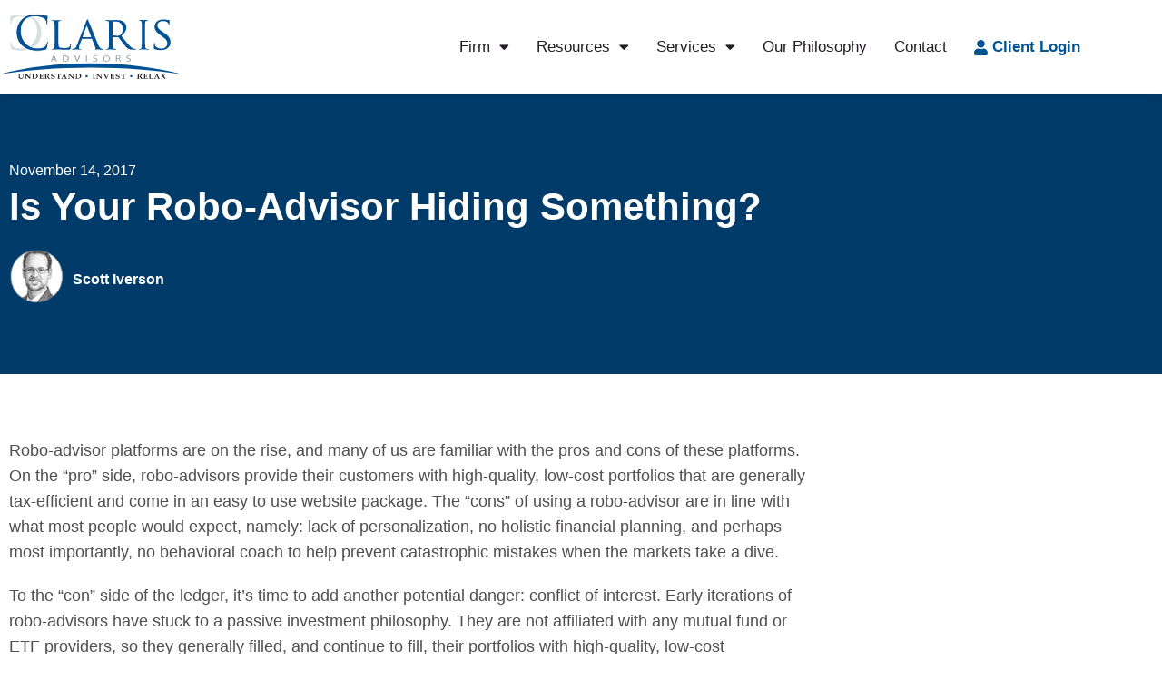

--- FILE ---
content_type: text/html; charset=UTF-8
request_url: https://claris-advisors.com/is-your-robo-advisor-hiding-something/
body_size: 20240
content:
<!doctype html>
<html lang="en-US">
<head>
	<meta charset="UTF-8">
<script type="text/javascript">
/* <![CDATA[ */
var gform;gform||(document.addEventListener("gform_main_scripts_loaded",function(){gform.scriptsLoaded=!0}),document.addEventListener("gform/theme/scripts_loaded",function(){gform.themeScriptsLoaded=!0}),window.addEventListener("DOMContentLoaded",function(){gform.domLoaded=!0}),gform={domLoaded:!1,scriptsLoaded:!1,themeScriptsLoaded:!1,isFormEditor:()=>"function"==typeof InitializeEditor,callIfLoaded:function(o){return!(!gform.domLoaded||!gform.scriptsLoaded||!gform.themeScriptsLoaded&&!gform.isFormEditor()||(gform.isFormEditor()&&console.warn("The use of gform.initializeOnLoaded() is deprecated in the form editor context and will be removed in Gravity Forms 3.1."),o(),0))},initializeOnLoaded:function(o){gform.callIfLoaded(o)||(document.addEventListener("gform_main_scripts_loaded",()=>{gform.scriptsLoaded=!0,gform.callIfLoaded(o)}),document.addEventListener("gform/theme/scripts_loaded",()=>{gform.themeScriptsLoaded=!0,gform.callIfLoaded(o)}),window.addEventListener("DOMContentLoaded",()=>{gform.domLoaded=!0,gform.callIfLoaded(o)}))},hooks:{action:{},filter:{}},addAction:function(o,r,e,t){gform.addHook("action",o,r,e,t)},addFilter:function(o,r,e,t){gform.addHook("filter",o,r,e,t)},doAction:function(o){gform.doHook("action",o,arguments)},applyFilters:function(o){return gform.doHook("filter",o,arguments)},removeAction:function(o,r){gform.removeHook("action",o,r)},removeFilter:function(o,r,e){gform.removeHook("filter",o,r,e)},addHook:function(o,r,e,t,n){null==gform.hooks[o][r]&&(gform.hooks[o][r]=[]);var d=gform.hooks[o][r];null==n&&(n=r+"_"+d.length),gform.hooks[o][r].push({tag:n,callable:e,priority:t=null==t?10:t})},doHook:function(r,o,e){var t;if(e=Array.prototype.slice.call(e,1),null!=gform.hooks[r][o]&&((o=gform.hooks[r][o]).sort(function(o,r){return o.priority-r.priority}),o.forEach(function(o){"function"!=typeof(t=o.callable)&&(t=window[t]),"action"==r?t.apply(null,e):e[0]=t.apply(null,e)})),"filter"==r)return e[0]},removeHook:function(o,r,t,n){var e;null!=gform.hooks[o][r]&&(e=(e=gform.hooks[o][r]).filter(function(o,r,e){return!!(null!=n&&n!=o.tag||null!=t&&t!=o.priority)}),gform.hooks[o][r]=e)}});
/* ]]> */
</script>

		<meta name="viewport" content="width=device-width, initial-scale=1">
	<link rel="profile" href="http://gmpg.org/xfn/11">
	<meta name='robots' content='index, follow, max-image-preview:large, max-snippet:-1, max-video-preview:-1' />
	<style>img:is([sizes="auto" i], [sizes^="auto," i]) { contain-intrinsic-size: 3000px 1500px }</style>
	
	<!-- This site is optimized with the Yoast SEO plugin v26.8 - https://yoast.com/product/yoast-seo-wordpress/ -->
	<title>Is Your Robo-Advisor Hiding Something? - Claris Advisors</title>
	<link rel="canonical" href="https://claris-advisors.com/is-your-robo-advisor-hiding-something/" />
	<meta property="og:locale" content="en_US" />
	<meta property="og:type" content="article" />
	<meta property="og:title" content="Is Your Robo-Advisor Hiding Something? - Claris Advisors" />
	<meta property="og:description" content="Robo-advisor platforms are on the rise, and many of us are familiar with the pros and cons of these platforms. On the “pro” side, robo-advisors provide their customers with high-quality, [&hellip;]" />
	<meta property="og:url" content="https://claris-advisors.com/is-your-robo-advisor-hiding-something/" />
	<meta property="og:site_name" content="Claris Advisors" />
	<meta property="article:published_time" content="2017-11-14T08:03:35+00:00" />
	<meta name="author" content="Scott Iverson" />
	<meta name="twitter:card" content="summary_large_image" />
	<meta name="twitter:label1" content="Written by" />
	<meta name="twitter:data1" content="Scott Iverson" />
	<meta name="twitter:label2" content="Est. reading time" />
	<meta name="twitter:data2" content="2 minutes" />
	<script type="application/ld+json" class="yoast-schema-graph">{"@context":"https://schema.org","@graph":[{"@type":"Article","@id":"https://claris-advisors.com/is-your-robo-advisor-hiding-something/#article","isPartOf":{"@id":"https://claris-advisors.com/is-your-robo-advisor-hiding-something/"},"author":{"name":"Scott Iverson","@id":"https://claris-advisors.com/#/schema/person/b67b2ce9989d64e32c33578b86098a6d"},"headline":"Is Your Robo-Advisor Hiding Something?","datePublished":"2017-11-14T08:03:35+00:00","mainEntityOfPage":{"@id":"https://claris-advisors.com/is-your-robo-advisor-hiding-something/"},"wordCount":395,"commentCount":0,"publisher":{"@id":"https://claris-advisors.com/#organization"},"inLanguage":"en-US","potentialAction":[{"@type":"CommentAction","name":"Comment","target":["https://claris-advisors.com/is-your-robo-advisor-hiding-something/#respond"]}]},{"@type":"WebPage","@id":"https://claris-advisors.com/is-your-robo-advisor-hiding-something/","url":"https://claris-advisors.com/is-your-robo-advisor-hiding-something/","name":"Is Your Robo-Advisor Hiding Something? - Claris Advisors","isPartOf":{"@id":"https://claris-advisors.com/#website"},"datePublished":"2017-11-14T08:03:35+00:00","breadcrumb":{"@id":"https://claris-advisors.com/is-your-robo-advisor-hiding-something/#breadcrumb"},"inLanguage":"en-US","potentialAction":[{"@type":"ReadAction","target":["https://claris-advisors.com/is-your-robo-advisor-hiding-something/"]}]},{"@type":"BreadcrumbList","@id":"https://claris-advisors.com/is-your-robo-advisor-hiding-something/#breadcrumb","itemListElement":[{"@type":"ListItem","position":1,"name":"Home","item":"https://claris-advisors.com/"},{"@type":"ListItem","position":2,"name":"Blog","item":"https://claris-advisors.com/smarter-investor-blog/"},{"@type":"ListItem","position":3,"name":"Is Your Robo-Advisor Hiding Something?"}]},{"@type":"WebSite","@id":"https://claris-advisors.com/#website","url":"https://claris-advisors.com/","name":"Claris Advisors","description":"Understand. Invest. Relax.","publisher":{"@id":"https://claris-advisors.com/#organization"},"potentialAction":[{"@type":"SearchAction","target":{"@type":"EntryPoint","urlTemplate":"https://claris-advisors.com/?s={search_term_string}"},"query-input":{"@type":"PropertyValueSpecification","valueRequired":true,"valueName":"search_term_string"}}],"inLanguage":"en-US"},{"@type":"Organization","@id":"https://claris-advisors.com/#organization","name":"Claris Advisors","url":"https://claris-advisors.com/","logo":{"@type":"ImageObject","inLanguage":"en-US","@id":"https://claris-advisors.com/#/schema/logo/image/","url":"https://claris-advisors.com/wp-content/uploads/2021/12/Claris-Logo-01.svg","contentUrl":"https://claris-advisors.com/wp-content/uploads/2021/12/Claris-Logo-01.svg","width":239,"height":87,"caption":"Claris Advisors"},"image":{"@id":"https://claris-advisors.com/#/schema/logo/image/"}},{"@type":"Person","@id":"https://claris-advisors.com/#/schema/person/b67b2ce9989d64e32c33578b86098a6d","name":"Scott Iverson","image":{"@type":"ImageObject","inLanguage":"en-US","@id":"https://claris-advisors.com/#/schema/person/image/","url":"https://claris-advisors.com/wp-content/uploads/2015/09/Iverson.large_-e1602537448206.png","contentUrl":"https://claris-advisors.com/wp-content/uploads/2015/09/Iverson.large_-e1602537448206.png","caption":"Scott Iverson"},"url":"https://claris-advisors.com/author/scott-iverson/"}]}</script>
	<!-- / Yoast SEO plugin. -->


<link rel="alternate" type="application/rss+xml" title="Claris Advisors &raquo; Feed" href="https://claris-advisors.com/feed/" />
<link rel="alternate" type="application/rss+xml" title="Claris Advisors &raquo; Comments Feed" href="https://claris-advisors.com/comments/feed/" />
<link rel="alternate" type="text/calendar" title="Claris Advisors &raquo; iCal Feed" href="https://claris-advisors.com/events/?ical=1" />
<link rel="alternate" type="application/rss+xml" title="Claris Advisors &raquo; Is Your Robo-Advisor Hiding Something? Comments Feed" href="https://claris-advisors.com/is-your-robo-advisor-hiding-something/feed/" />
<script type="text/javascript">
/* <![CDATA[ */
window._wpemojiSettings = {"baseUrl":"https:\/\/s.w.org\/images\/core\/emoji\/15.0.3\/72x72\/","ext":".png","svgUrl":"https:\/\/s.w.org\/images\/core\/emoji\/15.0.3\/svg\/","svgExt":".svg","source":{"concatemoji":"https:\/\/claris-advisors.com\/wp-includes\/js\/wp-emoji-release.min.js?ver=6.7.4"}};
/*! This file is auto-generated */
!function(i,n){var o,s,e;function c(e){try{var t={supportTests:e,timestamp:(new Date).valueOf()};sessionStorage.setItem(o,JSON.stringify(t))}catch(e){}}function p(e,t,n){e.clearRect(0,0,e.canvas.width,e.canvas.height),e.fillText(t,0,0);var t=new Uint32Array(e.getImageData(0,0,e.canvas.width,e.canvas.height).data),r=(e.clearRect(0,0,e.canvas.width,e.canvas.height),e.fillText(n,0,0),new Uint32Array(e.getImageData(0,0,e.canvas.width,e.canvas.height).data));return t.every(function(e,t){return e===r[t]})}function u(e,t,n){switch(t){case"flag":return n(e,"\ud83c\udff3\ufe0f\u200d\u26a7\ufe0f","\ud83c\udff3\ufe0f\u200b\u26a7\ufe0f")?!1:!n(e,"\ud83c\uddfa\ud83c\uddf3","\ud83c\uddfa\u200b\ud83c\uddf3")&&!n(e,"\ud83c\udff4\udb40\udc67\udb40\udc62\udb40\udc65\udb40\udc6e\udb40\udc67\udb40\udc7f","\ud83c\udff4\u200b\udb40\udc67\u200b\udb40\udc62\u200b\udb40\udc65\u200b\udb40\udc6e\u200b\udb40\udc67\u200b\udb40\udc7f");case"emoji":return!n(e,"\ud83d\udc26\u200d\u2b1b","\ud83d\udc26\u200b\u2b1b")}return!1}function f(e,t,n){var r="undefined"!=typeof WorkerGlobalScope&&self instanceof WorkerGlobalScope?new OffscreenCanvas(300,150):i.createElement("canvas"),a=r.getContext("2d",{willReadFrequently:!0}),o=(a.textBaseline="top",a.font="600 32px Arial",{});return e.forEach(function(e){o[e]=t(a,e,n)}),o}function t(e){var t=i.createElement("script");t.src=e,t.defer=!0,i.head.appendChild(t)}"undefined"!=typeof Promise&&(o="wpEmojiSettingsSupports",s=["flag","emoji"],n.supports={everything:!0,everythingExceptFlag:!0},e=new Promise(function(e){i.addEventListener("DOMContentLoaded",e,{once:!0})}),new Promise(function(t){var n=function(){try{var e=JSON.parse(sessionStorage.getItem(o));if("object"==typeof e&&"number"==typeof e.timestamp&&(new Date).valueOf()<e.timestamp+604800&&"object"==typeof e.supportTests)return e.supportTests}catch(e){}return null}();if(!n){if("undefined"!=typeof Worker&&"undefined"!=typeof OffscreenCanvas&&"undefined"!=typeof URL&&URL.createObjectURL&&"undefined"!=typeof Blob)try{var e="postMessage("+f.toString()+"("+[JSON.stringify(s),u.toString(),p.toString()].join(",")+"));",r=new Blob([e],{type:"text/javascript"}),a=new Worker(URL.createObjectURL(r),{name:"wpTestEmojiSupports"});return void(a.onmessage=function(e){c(n=e.data),a.terminate(),t(n)})}catch(e){}c(n=f(s,u,p))}t(n)}).then(function(e){for(var t in e)n.supports[t]=e[t],n.supports.everything=n.supports.everything&&n.supports[t],"flag"!==t&&(n.supports.everythingExceptFlag=n.supports.everythingExceptFlag&&n.supports[t]);n.supports.everythingExceptFlag=n.supports.everythingExceptFlag&&!n.supports.flag,n.DOMReady=!1,n.readyCallback=function(){n.DOMReady=!0}}).then(function(){return e}).then(function(){var e;n.supports.everything||(n.readyCallback(),(e=n.source||{}).concatemoji?t(e.concatemoji):e.wpemoji&&e.twemoji&&(t(e.twemoji),t(e.wpemoji)))}))}((window,document),window._wpemojiSettings);
/* ]]> */
</script>
<style id='wp-emoji-styles-inline-css' type='text/css'>

	img.wp-smiley, img.emoji {
		display: inline !important;
		border: none !important;
		box-shadow: none !important;
		height: 1em !important;
		width: 1em !important;
		margin: 0 0.07em !important;
		vertical-align: -0.1em !important;
		background: none !important;
		padding: 0 !important;
	}
</style>
<link rel='stylesheet' id='wp-block-library-css' href='https://claris-advisors.com/wp-includes/css/dist/block-library/style.min.css?ver=6.7.4' type='text/css' media='all' />
<style id='safe-svg-svg-icon-style-inline-css' type='text/css'>
.safe-svg-cover{text-align:center}.safe-svg-cover .safe-svg-inside{display:inline-block;max-width:100%}.safe-svg-cover svg{fill:currentColor;height:100%;max-height:100%;max-width:100%;width:100%}

</style>
<style id='classic-theme-styles-inline-css' type='text/css'>
/*! This file is auto-generated */
.wp-block-button__link{color:#fff;background-color:#32373c;border-radius:9999px;box-shadow:none;text-decoration:none;padding:calc(.667em + 2px) calc(1.333em + 2px);font-size:1.125em}.wp-block-file__button{background:#32373c;color:#fff;text-decoration:none}
</style>
<style id='global-styles-inline-css' type='text/css'>
:root{--wp--preset--aspect-ratio--square: 1;--wp--preset--aspect-ratio--4-3: 4/3;--wp--preset--aspect-ratio--3-4: 3/4;--wp--preset--aspect-ratio--3-2: 3/2;--wp--preset--aspect-ratio--2-3: 2/3;--wp--preset--aspect-ratio--16-9: 16/9;--wp--preset--aspect-ratio--9-16: 9/16;--wp--preset--color--black: #000000;--wp--preset--color--cyan-bluish-gray: #abb8c3;--wp--preset--color--white: #ffffff;--wp--preset--color--pale-pink: #f78da7;--wp--preset--color--vivid-red: #cf2e2e;--wp--preset--color--luminous-vivid-orange: #ff6900;--wp--preset--color--luminous-vivid-amber: #fcb900;--wp--preset--color--light-green-cyan: #7bdcb5;--wp--preset--color--vivid-green-cyan: #00d084;--wp--preset--color--pale-cyan-blue: #8ed1fc;--wp--preset--color--vivid-cyan-blue: #0693e3;--wp--preset--color--vivid-purple: #9b51e0;--wp--preset--gradient--vivid-cyan-blue-to-vivid-purple: linear-gradient(135deg,rgba(6,147,227,1) 0%,rgb(155,81,224) 100%);--wp--preset--gradient--light-green-cyan-to-vivid-green-cyan: linear-gradient(135deg,rgb(122,220,180) 0%,rgb(0,208,130) 100%);--wp--preset--gradient--luminous-vivid-amber-to-luminous-vivid-orange: linear-gradient(135deg,rgba(252,185,0,1) 0%,rgba(255,105,0,1) 100%);--wp--preset--gradient--luminous-vivid-orange-to-vivid-red: linear-gradient(135deg,rgba(255,105,0,1) 0%,rgb(207,46,46) 100%);--wp--preset--gradient--very-light-gray-to-cyan-bluish-gray: linear-gradient(135deg,rgb(238,238,238) 0%,rgb(169,184,195) 100%);--wp--preset--gradient--cool-to-warm-spectrum: linear-gradient(135deg,rgb(74,234,220) 0%,rgb(151,120,209) 20%,rgb(207,42,186) 40%,rgb(238,44,130) 60%,rgb(251,105,98) 80%,rgb(254,248,76) 100%);--wp--preset--gradient--blush-light-purple: linear-gradient(135deg,rgb(255,206,236) 0%,rgb(152,150,240) 100%);--wp--preset--gradient--blush-bordeaux: linear-gradient(135deg,rgb(254,205,165) 0%,rgb(254,45,45) 50%,rgb(107,0,62) 100%);--wp--preset--gradient--luminous-dusk: linear-gradient(135deg,rgb(255,203,112) 0%,rgb(199,81,192) 50%,rgb(65,88,208) 100%);--wp--preset--gradient--pale-ocean: linear-gradient(135deg,rgb(255,245,203) 0%,rgb(182,227,212) 50%,rgb(51,167,181) 100%);--wp--preset--gradient--electric-grass: linear-gradient(135deg,rgb(202,248,128) 0%,rgb(113,206,126) 100%);--wp--preset--gradient--midnight: linear-gradient(135deg,rgb(2,3,129) 0%,rgb(40,116,252) 100%);--wp--preset--font-size--small: 13px;--wp--preset--font-size--medium: 20px;--wp--preset--font-size--large: 36px;--wp--preset--font-size--x-large: 42px;--wp--preset--spacing--20: 0.44rem;--wp--preset--spacing--30: 0.67rem;--wp--preset--spacing--40: 1rem;--wp--preset--spacing--50: 1.5rem;--wp--preset--spacing--60: 2.25rem;--wp--preset--spacing--70: 3.38rem;--wp--preset--spacing--80: 5.06rem;--wp--preset--shadow--natural: 6px 6px 9px rgba(0, 0, 0, 0.2);--wp--preset--shadow--deep: 12px 12px 50px rgba(0, 0, 0, 0.4);--wp--preset--shadow--sharp: 6px 6px 0px rgba(0, 0, 0, 0.2);--wp--preset--shadow--outlined: 6px 6px 0px -3px rgba(255, 255, 255, 1), 6px 6px rgba(0, 0, 0, 1);--wp--preset--shadow--crisp: 6px 6px 0px rgba(0, 0, 0, 1);}:where(.is-layout-flex){gap: 0.5em;}:where(.is-layout-grid){gap: 0.5em;}body .is-layout-flex{display: flex;}.is-layout-flex{flex-wrap: wrap;align-items: center;}.is-layout-flex > :is(*, div){margin: 0;}body .is-layout-grid{display: grid;}.is-layout-grid > :is(*, div){margin: 0;}:where(.wp-block-columns.is-layout-flex){gap: 2em;}:where(.wp-block-columns.is-layout-grid){gap: 2em;}:where(.wp-block-post-template.is-layout-flex){gap: 1.25em;}:where(.wp-block-post-template.is-layout-grid){gap: 1.25em;}.has-black-color{color: var(--wp--preset--color--black) !important;}.has-cyan-bluish-gray-color{color: var(--wp--preset--color--cyan-bluish-gray) !important;}.has-white-color{color: var(--wp--preset--color--white) !important;}.has-pale-pink-color{color: var(--wp--preset--color--pale-pink) !important;}.has-vivid-red-color{color: var(--wp--preset--color--vivid-red) !important;}.has-luminous-vivid-orange-color{color: var(--wp--preset--color--luminous-vivid-orange) !important;}.has-luminous-vivid-amber-color{color: var(--wp--preset--color--luminous-vivid-amber) !important;}.has-light-green-cyan-color{color: var(--wp--preset--color--light-green-cyan) !important;}.has-vivid-green-cyan-color{color: var(--wp--preset--color--vivid-green-cyan) !important;}.has-pale-cyan-blue-color{color: var(--wp--preset--color--pale-cyan-blue) !important;}.has-vivid-cyan-blue-color{color: var(--wp--preset--color--vivid-cyan-blue) !important;}.has-vivid-purple-color{color: var(--wp--preset--color--vivid-purple) !important;}.has-black-background-color{background-color: var(--wp--preset--color--black) !important;}.has-cyan-bluish-gray-background-color{background-color: var(--wp--preset--color--cyan-bluish-gray) !important;}.has-white-background-color{background-color: var(--wp--preset--color--white) !important;}.has-pale-pink-background-color{background-color: var(--wp--preset--color--pale-pink) !important;}.has-vivid-red-background-color{background-color: var(--wp--preset--color--vivid-red) !important;}.has-luminous-vivid-orange-background-color{background-color: var(--wp--preset--color--luminous-vivid-orange) !important;}.has-luminous-vivid-amber-background-color{background-color: var(--wp--preset--color--luminous-vivid-amber) !important;}.has-light-green-cyan-background-color{background-color: var(--wp--preset--color--light-green-cyan) !important;}.has-vivid-green-cyan-background-color{background-color: var(--wp--preset--color--vivid-green-cyan) !important;}.has-pale-cyan-blue-background-color{background-color: var(--wp--preset--color--pale-cyan-blue) !important;}.has-vivid-cyan-blue-background-color{background-color: var(--wp--preset--color--vivid-cyan-blue) !important;}.has-vivid-purple-background-color{background-color: var(--wp--preset--color--vivid-purple) !important;}.has-black-border-color{border-color: var(--wp--preset--color--black) !important;}.has-cyan-bluish-gray-border-color{border-color: var(--wp--preset--color--cyan-bluish-gray) !important;}.has-white-border-color{border-color: var(--wp--preset--color--white) !important;}.has-pale-pink-border-color{border-color: var(--wp--preset--color--pale-pink) !important;}.has-vivid-red-border-color{border-color: var(--wp--preset--color--vivid-red) !important;}.has-luminous-vivid-orange-border-color{border-color: var(--wp--preset--color--luminous-vivid-orange) !important;}.has-luminous-vivid-amber-border-color{border-color: var(--wp--preset--color--luminous-vivid-amber) !important;}.has-light-green-cyan-border-color{border-color: var(--wp--preset--color--light-green-cyan) !important;}.has-vivid-green-cyan-border-color{border-color: var(--wp--preset--color--vivid-green-cyan) !important;}.has-pale-cyan-blue-border-color{border-color: var(--wp--preset--color--pale-cyan-blue) !important;}.has-vivid-cyan-blue-border-color{border-color: var(--wp--preset--color--vivid-cyan-blue) !important;}.has-vivid-purple-border-color{border-color: var(--wp--preset--color--vivid-purple) !important;}.has-vivid-cyan-blue-to-vivid-purple-gradient-background{background: var(--wp--preset--gradient--vivid-cyan-blue-to-vivid-purple) !important;}.has-light-green-cyan-to-vivid-green-cyan-gradient-background{background: var(--wp--preset--gradient--light-green-cyan-to-vivid-green-cyan) !important;}.has-luminous-vivid-amber-to-luminous-vivid-orange-gradient-background{background: var(--wp--preset--gradient--luminous-vivid-amber-to-luminous-vivid-orange) !important;}.has-luminous-vivid-orange-to-vivid-red-gradient-background{background: var(--wp--preset--gradient--luminous-vivid-orange-to-vivid-red) !important;}.has-very-light-gray-to-cyan-bluish-gray-gradient-background{background: var(--wp--preset--gradient--very-light-gray-to-cyan-bluish-gray) !important;}.has-cool-to-warm-spectrum-gradient-background{background: var(--wp--preset--gradient--cool-to-warm-spectrum) !important;}.has-blush-light-purple-gradient-background{background: var(--wp--preset--gradient--blush-light-purple) !important;}.has-blush-bordeaux-gradient-background{background: var(--wp--preset--gradient--blush-bordeaux) !important;}.has-luminous-dusk-gradient-background{background: var(--wp--preset--gradient--luminous-dusk) !important;}.has-pale-ocean-gradient-background{background: var(--wp--preset--gradient--pale-ocean) !important;}.has-electric-grass-gradient-background{background: var(--wp--preset--gradient--electric-grass) !important;}.has-midnight-gradient-background{background: var(--wp--preset--gradient--midnight) !important;}.has-small-font-size{font-size: var(--wp--preset--font-size--small) !important;}.has-medium-font-size{font-size: var(--wp--preset--font-size--medium) !important;}.has-large-font-size{font-size: var(--wp--preset--font-size--large) !important;}.has-x-large-font-size{font-size: var(--wp--preset--font-size--x-large) !important;}
:where(.wp-block-post-template.is-layout-flex){gap: 1.25em;}:where(.wp-block-post-template.is-layout-grid){gap: 1.25em;}
:where(.wp-block-columns.is-layout-flex){gap: 2em;}:where(.wp-block-columns.is-layout-grid){gap: 2em;}
:root :where(.wp-block-pullquote){font-size: 1.5em;line-height: 1.6;}
</style>
<link rel='stylesheet' id='ppress-frontend-css' href='https://claris-advisors.com/wp-content/plugins/wp-user-avatar/assets/css/frontend.min.css?ver=4.16.8' type='text/css' media='all' />
<link rel='stylesheet' id='ppress-flatpickr-css' href='https://claris-advisors.com/wp-content/plugins/wp-user-avatar/assets/flatpickr/flatpickr.min.css?ver=4.16.8' type='text/css' media='all' />
<link rel='stylesheet' id='ppress-select2-css' href='https://claris-advisors.com/wp-content/plugins/wp-user-avatar/assets/select2/select2.min.css?ver=6.7.4' type='text/css' media='all' />
<link rel='stylesheet' id='tribe-events-v2-single-skeleton-css' href='https://claris-advisors.com/wp-content/plugins/the-events-calendar/build/css/tribe-events-single-skeleton.css?ver=6.15.14' type='text/css' media='all' />
<link rel='stylesheet' id='tribe-events-v2-single-skeleton-full-css' href='https://claris-advisors.com/wp-content/plugins/the-events-calendar/build/css/tribe-events-single-full.css?ver=6.15.14' type='text/css' media='all' />
<link rel='stylesheet' id='tec-events-elementor-widgets-base-styles-css' href='https://claris-advisors.com/wp-content/plugins/the-events-calendar/build/css/integrations/plugins/elementor/widgets/widget-base.css?ver=6.15.14' type='text/css' media='all' />
<link rel='stylesheet' id='hello-elementor-css' href='https://claris-advisors.com/wp-content/themes/hello-elementor/style.min.css?ver=2.4.1' type='text/css' media='all' />
<link rel='stylesheet' id='hello-elementor-theme-style-css' href='https://claris-advisors.com/wp-content/themes/hello-elementor/theme.min.css?ver=2.4.1' type='text/css' media='all' />
<link rel='stylesheet' id='elementor-frontend-css' href='https://claris-advisors.com/wp-content/plugins/elementor/assets/css/frontend.min.css?ver=3.34.2' type='text/css' media='all' />
<link rel='stylesheet' id='elementor-post-1080-css' href='https://claris-advisors.com/wp-content/uploads/elementor/css/post-1080.css?ver=1768940419' type='text/css' media='all' />
<link rel='stylesheet' id='elementor-icons-css' href='https://claris-advisors.com/wp-content/plugins/elementor/assets/lib/eicons/css/elementor-icons.min.css?ver=5.46.0' type='text/css' media='all' />
<link rel='stylesheet' id='elementor-pro-css' href='https://claris-advisors.com/wp-content/plugins/elementor-pro/assets/css/frontend.min.css?ver=3.5.2' type='text/css' media='all' />
<link rel='stylesheet' id='elementor-post-1081-css' href='https://claris-advisors.com/wp-content/uploads/elementor/css/post-1081.css?ver=1768940419' type='text/css' media='all' />
<link rel='stylesheet' id='elementor-post-1094-css' href='https://claris-advisors.com/wp-content/uploads/elementor/css/post-1094.css?ver=1768940419' type='text/css' media='all' />
<link rel='stylesheet' id='elementor-post-1159-css' href='https://claris-advisors.com/wp-content/uploads/elementor/css/post-1159.css?ver=1768940549' type='text/css' media='all' />
<link rel='stylesheet' id='elementor-gf-local-lato-css' href='http://claris-advisors.com/wp-content/uploads/elementor/google-fonts/css/lato.css?ver=1742243169' type='text/css' media='all' />
<link rel='stylesheet' id='elementor-gf-local-robotoslab-css' href='http://claris-advisors.com/wp-content/uploads/elementor/google-fonts/css/robotoslab.css?ver=1742243174' type='text/css' media='all' />
<link rel='stylesheet' id='elementor-gf-local-rubik-css' href='http://44.230.150.28/wp-content/uploads/elementor/google-fonts/css/rubik.css?ver=1742243255' type='text/css' media='all' />
<link rel='stylesheet' id='elementor-icons-shared-0-css' href='https://claris-advisors.com/wp-content/plugins/elementor/assets/lib/font-awesome/css/fontawesome.min.css?ver=5.15.3' type='text/css' media='all' />
<link rel='stylesheet' id='elementor-icons-fa-solid-css' href='https://claris-advisors.com/wp-content/plugins/elementor/assets/lib/font-awesome/css/solid.min.css?ver=5.15.3' type='text/css' media='all' />
<link rel='stylesheet' id='elementor-icons-fa-brands-css' href='https://claris-advisors.com/wp-content/plugins/elementor/assets/lib/font-awesome/css/brands.min.css?ver=5.15.3' type='text/css' media='all' />
<script type="text/javascript" src="https://claris-advisors.com/wp-includes/js/jquery/jquery.min.js?ver=3.7.1" id="jquery-core-js"></script>
<script type="text/javascript" src="https://claris-advisors.com/wp-includes/js/jquery/jquery-migrate.min.js?ver=3.4.1" id="jquery-migrate-js"></script>
<script type="text/javascript" src="https://claris-advisors.com/wp-content/plugins/wp-user-avatar/assets/flatpickr/flatpickr.min.js?ver=4.16.8" id="ppress-flatpickr-js"></script>
<script type="text/javascript" src="https://claris-advisors.com/wp-content/plugins/wp-user-avatar/assets/select2/select2.min.js?ver=4.16.8" id="ppress-select2-js"></script>
<link rel="https://api.w.org/" href="https://claris-advisors.com/wp-json/" /><link rel="alternate" title="JSON" type="application/json" href="https://claris-advisors.com/wp-json/wp/v2/posts/806" /><link rel="EditURI" type="application/rsd+xml" title="RSD" href="https://claris-advisors.com/xmlrpc.php?rsd" />
<meta name="generator" content="WordPress 6.7.4" />
<link rel='shortlink' href='https://claris-advisors.com/?p=806' />
<link rel="alternate" title="oEmbed (JSON)" type="application/json+oembed" href="https://claris-advisors.com/wp-json/oembed/1.0/embed?url=https%3A%2F%2Fclaris-advisors.com%2Fis-your-robo-advisor-hiding-something%2F" />
<link rel="alternate" title="oEmbed (XML)" type="text/xml+oembed" href="https://claris-advisors.com/wp-json/oembed/1.0/embed?url=https%3A%2F%2Fclaris-advisors.com%2Fis-your-robo-advisor-hiding-something%2F&#038;format=xml" />
<!-- Stream WordPress user activity plugin v4.1.1 -->
<meta name="tec-api-version" content="v1"><meta name="tec-api-origin" content="https://claris-advisors.com"><link rel="alternate" href="https://claris-advisors.com/wp-json/tribe/events/v1/" /><meta name="generator" content="Elementor 3.34.2; features: additional_custom_breakpoints; settings: css_print_method-external, google_font-enabled, font_display-auto">
<!-- Google tag (gtag.js) --> <script async src="https://www.googletagmanager.com/gtag/js?id=G-14XQQ4NQVJ"></script> <script> window.dataLayer = window.dataLayer || []; function gtag(){dataLayer.push(arguments);} gtag('js', new Date()); gtag('config', 'G-14XQQ4NQVJ'); </script>
			<style>
				.e-con.e-parent:nth-of-type(n+4):not(.e-lazyloaded):not(.e-no-lazyload),
				.e-con.e-parent:nth-of-type(n+4):not(.e-lazyloaded):not(.e-no-lazyload) * {
					background-image: none !important;
				}
				@media screen and (max-height: 1024px) {
					.e-con.e-parent:nth-of-type(n+3):not(.e-lazyloaded):not(.e-no-lazyload),
					.e-con.e-parent:nth-of-type(n+3):not(.e-lazyloaded):not(.e-no-lazyload) * {
						background-image: none !important;
					}
				}
				@media screen and (max-height: 640px) {
					.e-con.e-parent:nth-of-type(n+2):not(.e-lazyloaded):not(.e-no-lazyload),
					.e-con.e-parent:nth-of-type(n+2):not(.e-lazyloaded):not(.e-no-lazyload) * {
						background-image: none !important;
					}
				}
			</style>
			</head>
<body class="post-template-default single single-post postid-806 single-format-standard wp-custom-logo tribe-no-js elementor-default elementor-kit-1080 elementor-page-1159">

		<div data-elementor-type="header" data-elementor-id="1081" class="elementor elementor-1081 elementor-location-header">
		<div class="elementor-section-wrap">
					<header class="elementor-section elementor-top-section elementor-element elementor-element-1c731691 elementor-section-content-middle elementor-section-boxed elementor-section-height-default elementor-section-height-default" data-id="1c731691" data-element_type="section" data-settings="{&quot;background_background&quot;:&quot;classic&quot;,&quot;sticky&quot;:&quot;top&quot;,&quot;sticky_on&quot;:[&quot;desktop&quot;,&quot;tablet&quot;,&quot;mobile&quot;],&quot;sticky_offset&quot;:0,&quot;sticky_effects_offset&quot;:0}">
						<div class="elementor-container elementor-column-gap-no">
					<div class="elementor-column elementor-col-50 elementor-top-column elementor-element elementor-element-14bd920f" data-id="14bd920f" data-element_type="column">
			<div class="elementor-widget-wrap elementor-element-populated">
						<div class="elementor-element elementor-element-16c97462 elementor-widget elementor-widget-theme-site-logo elementor-widget-image" data-id="16c97462" data-element_type="widget" data-widget_type="theme-site-logo.default">
				<div class="elementor-widget-container">
																<a href="https://claris-advisors.com">
							<img width="239" height="87" src="https://claris-advisors.com/wp-content/uploads/2021/12/Claris-Logo-01.svg" class="attachment-full size-full wp-image-1088" alt="" />								</a>
															</div>
				</div>
					</div>
		</div>
				<div class="elementor-column elementor-col-50 elementor-top-column elementor-element elementor-element-5b1ded30" data-id="5b1ded30" data-element_type="column">
			<div class="elementor-widget-wrap elementor-element-populated">
						<div class="elementor-element elementor-element-3acc6465 elementor-nav-menu__align-right elementor-nav-menu--stretch elementor-nav-menu--dropdown-tablet elementor-nav-menu__text-align-aside elementor-nav-menu--toggle elementor-nav-menu--burger elementor-widget elementor-widget-nav-menu" data-id="3acc6465" data-element_type="widget" data-settings="{&quot;full_width&quot;:&quot;stretch&quot;,&quot;layout&quot;:&quot;horizontal&quot;,&quot;submenu_icon&quot;:{&quot;value&quot;:&quot;&lt;i class=\&quot;fas fa-caret-down\&quot;&gt;&lt;\/i&gt;&quot;,&quot;library&quot;:&quot;fa-solid&quot;},&quot;toggle&quot;:&quot;burger&quot;}" data-widget_type="nav-menu.default">
				<div class="elementor-widget-container">
								<nav migration_allowed="1" migrated="0" role="navigation" class="elementor-nav-menu--main elementor-nav-menu__container elementor-nav-menu--layout-horizontal e--pointer-underline e--animation-slide">
				<ul id="menu-1-3acc6465" class="elementor-nav-menu"><li class="menu-item menu-item-type-post_type menu-item-object-page menu-item-has-children menu-item-29"><a href="https://claris-advisors.com/st-louis-wealth-management-investment-advisors/" class="elementor-item">Firm</a>
<ul class="sub-menu elementor-nav-menu--dropdown">
	<li class="menu-item menu-item-type-post_type menu-item-object-page menu-item-31"><a href="https://claris-advisors.com/st-louis-wealth-management-investment-advisors/team/" class="elementor-sub-item">Team</a></li>
	<li class="menu-item menu-item-type-post_type menu-item-object-page menu-item-30"><a href="https://claris-advisors.com/st-louis-wealth-management-investment-advisors/alliances/" class="elementor-sub-item">Alliances</a></li>
</ul>
</li>
<li class="menu-item menu-item-type-post_type menu-item-object-page menu-item-has-children menu-item-25"><a href="https://claris-advisors.com/resources/" class="elementor-item">Resources</a>
<ul class="sub-menu elementor-nav-menu--dropdown">
	<li class="menu-item menu-item-type-post_type menu-item-object-page current_page_parent menu-item-28"><a href="https://claris-advisors.com/smarter-investor-blog/" class="elementor-sub-item">Blog</a></li>
	<li class="menu-item menu-item-type-post_type menu-item-object-page menu-item-106"><a href="https://claris-advisors.com/resources/videos/" class="elementor-sub-item">Videos</a></li>
</ul>
</li>
<li class="menu-item menu-item-type-post_type menu-item-object-page menu-item-has-children menu-item-26"><a href="https://claris-advisors.com/services/" class="elementor-item">Services</a>
<ul class="sub-menu elementor-nav-menu--dropdown">
	<li class="menu-item menu-item-type-post_type menu-item-object-page menu-item-1148"><a href="https://claris-advisors.com/services/individuals-and-families/" class="elementor-sub-item">Individuals and Families</a></li>
	<li class="menu-item menu-item-type-post_type menu-item-object-page menu-item-1145"><a href="https://claris-advisors.com/services/business-and-institutions/" class="elementor-sub-item">Businesses and Institutions</a></li>
</ul>
</li>
<li class="menu-item menu-item-type-post_type menu-item-object-page menu-item-27"><a href="https://claris-advisors.com/our-philosophy/" class="elementor-item">Our Philosophy</a></li>
<li class="menu-item menu-item-type-post_type menu-item-object-page menu-item-24"><a href="https://claris-advisors.com/contact-investment-advisors/" class="elementor-item">Contact</a></li>
<li class="client-login-link menu-item menu-item-type-custom menu-item-object-custom menu-item-1132"><a target="_blank" href="https://login.orionadvisor.com/login.html?g=a6e8770c-5e54-42b5-9924-9145e820c7de" class="elementor-item">Client Login</a></li>
</ul>			</nav>
					<div class="elementor-menu-toggle" role="button" tabindex="0" aria-label="Menu Toggle" aria-expanded="false">
			<i aria-hidden="true" role="presentation" class="elementor-menu-toggle__icon--open eicon-menu-bar"></i><i aria-hidden="true" role="presentation" class="elementor-menu-toggle__icon--close eicon-close"></i>			<span class="elementor-screen-only">Menu</span>
		</div>
			<nav class="elementor-nav-menu--dropdown elementor-nav-menu__container" role="navigation" aria-hidden="true">
				<ul id="menu-2-3acc6465" class="elementor-nav-menu"><li class="menu-item menu-item-type-post_type menu-item-object-page menu-item-has-children menu-item-29"><a href="https://claris-advisors.com/st-louis-wealth-management-investment-advisors/" class="elementor-item" tabindex="-1">Firm</a>
<ul class="sub-menu elementor-nav-menu--dropdown">
	<li class="menu-item menu-item-type-post_type menu-item-object-page menu-item-31"><a href="https://claris-advisors.com/st-louis-wealth-management-investment-advisors/team/" class="elementor-sub-item" tabindex="-1">Team</a></li>
	<li class="menu-item menu-item-type-post_type menu-item-object-page menu-item-30"><a href="https://claris-advisors.com/st-louis-wealth-management-investment-advisors/alliances/" class="elementor-sub-item" tabindex="-1">Alliances</a></li>
</ul>
</li>
<li class="menu-item menu-item-type-post_type menu-item-object-page menu-item-has-children menu-item-25"><a href="https://claris-advisors.com/resources/" class="elementor-item" tabindex="-1">Resources</a>
<ul class="sub-menu elementor-nav-menu--dropdown">
	<li class="menu-item menu-item-type-post_type menu-item-object-page current_page_parent menu-item-28"><a href="https://claris-advisors.com/smarter-investor-blog/" class="elementor-sub-item" tabindex="-1">Blog</a></li>
	<li class="menu-item menu-item-type-post_type menu-item-object-page menu-item-106"><a href="https://claris-advisors.com/resources/videos/" class="elementor-sub-item" tabindex="-1">Videos</a></li>
</ul>
</li>
<li class="menu-item menu-item-type-post_type menu-item-object-page menu-item-has-children menu-item-26"><a href="https://claris-advisors.com/services/" class="elementor-item" tabindex="-1">Services</a>
<ul class="sub-menu elementor-nav-menu--dropdown">
	<li class="menu-item menu-item-type-post_type menu-item-object-page menu-item-1148"><a href="https://claris-advisors.com/services/individuals-and-families/" class="elementor-sub-item" tabindex="-1">Individuals and Families</a></li>
	<li class="menu-item menu-item-type-post_type menu-item-object-page menu-item-1145"><a href="https://claris-advisors.com/services/business-and-institutions/" class="elementor-sub-item" tabindex="-1">Businesses and Institutions</a></li>
</ul>
</li>
<li class="menu-item menu-item-type-post_type menu-item-object-page menu-item-27"><a href="https://claris-advisors.com/our-philosophy/" class="elementor-item" tabindex="-1">Our Philosophy</a></li>
<li class="menu-item menu-item-type-post_type menu-item-object-page menu-item-24"><a href="https://claris-advisors.com/contact-investment-advisors/" class="elementor-item" tabindex="-1">Contact</a></li>
<li class="client-login-link menu-item menu-item-type-custom menu-item-object-custom menu-item-1132"><a target="_blank" href="https://login.orionadvisor.com/login.html?g=a6e8770c-5e54-42b5-9924-9145e820c7de" class="elementor-item" tabindex="-1">Client Login</a></li>
</ul>			</nav>
						</div>
				</div>
					</div>
		</div>
					</div>
		</header>
				</div>
		</div>
				<div data-elementor-type="single-post" data-elementor-id="1159" class="elementor elementor-1159 elementor-location-single post-806 post type-post status-publish format-standard hentry category-uncategorized">
		<div class="elementor-section-wrap">
					<section class="elementor-section elementor-top-section elementor-element elementor-element-39a90aa8 elementor-section-full_width elementor-section-height-default elementor-section-height-default" data-id="39a90aa8" data-element_type="section">
						<div class="elementor-container elementor-column-gap-default">
					<div class="elementor-column elementor-col-100 elementor-top-column elementor-element elementor-element-46e5d6be" data-id="46e5d6be" data-element_type="column">
			<div class="elementor-widget-wrap elementor-element-populated">
							</div>
		</div>
					</div>
		</section>
				<section class="elementor-section elementor-top-section elementor-element elementor-element-cb920cb elementor-section-boxed elementor-section-height-default elementor-section-height-default" data-id="cb920cb" data-element_type="section" data-settings="{&quot;background_background&quot;:&quot;classic&quot;}">
							<div class="elementor-background-overlay"></div>
							<div class="elementor-container elementor-column-gap-default">
					<div class="elementor-column elementor-col-100 elementor-top-column elementor-element elementor-element-4dc69d4" data-id="4dc69d4" data-element_type="column">
			<div class="elementor-widget-wrap elementor-element-populated">
						<div class="elementor-element elementor-element-671745f5 elementor-widget elementor-widget-post-info" data-id="671745f5" data-element_type="widget" data-widget_type="post-info.default">
				<div class="elementor-widget-container">
							<ul class="elementor-inline-items elementor-icon-list-items elementor-post-info">
								<li class="elementor-icon-list-item elementor-repeater-item-5b276ce elementor-inline-item" itemprop="datePublished">
						<a href="https://claris-advisors.com/2017/11/14/">
														<span class="elementor-icon-list-text elementor-post-info__item elementor-post-info__item--type-date">
										November 14, 2017					</span>
									</a>
				</li>
				</ul>
						</div>
				</div>
				<div class="elementor-element elementor-element-1b02f52a elementor-widget elementor-widget-theme-post-title elementor-page-title elementor-widget-heading" data-id="1b02f52a" data-element_type="widget" data-widget_type="theme-post-title.default">
				<div class="elementor-widget-container">
					<h1 class="elementor-heading-title elementor-size-default">Is Your Robo-Advisor Hiding Something?</h1>				</div>
				</div>
				<div class="elementor-element elementor-element-6aebebea elementor-author-box--image-valign-middle elementor-author-box--avatar-yes elementor-author-box--name-yes elementor-author-box--link-no elementor-widget elementor-widget-author-box" data-id="6aebebea" data-element_type="widget" data-widget_type="author-box.default">
				<div class="elementor-widget-container">
							<div class="elementor-author-box">
							<div  class="elementor-author-box__avatar">
					<img src="https://claris-advisors.com/wp-content/uploads/2015/09/Iverson.large_-e1602537448206.png" alt="Scott Iverson">
				</div>
			
			<div class="elementor-author-box__text">
									<div >
						<span class="elementor-author-box__name">
							Scott Iverson						</span>
					</div>
				
				
							</div>
		</div>
						</div>
				</div>
					</div>
		</div>
					</div>
		</section>
				<section class="elementor-section elementor-top-section elementor-element elementor-element-50fa03c1 elementor-section-boxed elementor-section-height-default elementor-section-height-default" data-id="50fa03c1" data-element_type="section">
						<div class="elementor-container elementor-column-gap-default">
					<div class="elementor-column elementor-col-100 elementor-top-column elementor-element elementor-element-1370d3cd" data-id="1370d3cd" data-element_type="column">
			<div class="elementor-widget-wrap elementor-element-populated">
						<div class="elementor-element elementor-element-1bf2d600 elementor-widget elementor-widget-theme-post-content" data-id="1bf2d600" data-element_type="widget" data-widget_type="theme-post-content.default">
				<div class="elementor-widget-container">
					<p>Robo-advisor platforms are on the rise, and many of us are familiar with the pros and cons of these platforms. On the “pro” side, robo-advisors provide their customers with high-quality, low-cost portfolios that are generally tax-efficient and come in an easy to use website package. The “cons” of using a robo-advisor are in line with what most people would expect, namely: lack of personalization, no holistic financial planning, and perhaps most importantly, no behavioral coach to help prevent catastrophic mistakes when the markets take a dive.</p>
<p>To the “con” side of the ledger, it’s time to add another potential danger: conflict of interest. Early iterations of robo-advisors have stuck to a passive investment philosophy. They are not affiliated with any mutual fund or ETF providers, so they generally filled, and continue to fill, their portfolios with high-quality, low-cost investments. Hence, no conflicts of interest.</p>
<p>It turns out, however, even software-based financial advisors can have conflicts of interest. Lately, large U.S. banks have rushed to bring their own version of robo-advisors to market. Unsurprisingly, those old Wall Street ways appear to have found their way into these firms’ offerings. The culprit is an individual investor’s old nemesis: revenue-sharing, or paying for shelf space. This practice likely takes place at any firm not holding themselves out as a Registered Investment Adviser. It involves mutual fund or ETF companies paying brokers for things like seminars, meals, travel, and hotel expenses. The expectation, of course, is that their funds or ETFs will end up as an investment option for the broker’s clients.</p>
<p>Banks that are implementing robo-advisory services have released disclosures ahead of their launch that makes clear they will be accepting revenue sharing payments. Here’s the language: “these payments present a conflict of interest for. . . to the extent they lead us to focus on funds from those fund families that commit significant financial and staffing resources to promotional and educational activities.” A computer will determine asset allocation, but a human will decide which funds that computer can use in the allocation. Which fund/ETF families do you think will make the cut? When it comes to these latest entrants to the robo-advising individual investors would be very well served to pay close attention to the fine print.</p>
<p><a href="https://claris-advisors.com/contact-investment-advisors/" target="_blank" rel="noopener">Contact Claris </a>with any questions on robo-advisors or your financial future.</p>
				</div>
				</div>
					</div>
		</div>
					</div>
		</section>
				<section class="elementor-section elementor-inner-section elementor-element elementor-element-49ecda33 elementor-section-boxed elementor-section-height-default elementor-section-height-default" data-id="49ecda33" data-element_type="section">
						<div class="elementor-container elementor-column-gap-default">
					<div class="elementor-column elementor-col-50 elementor-inner-column elementor-element elementor-element-8851a3d" data-id="8851a3d" data-element_type="column">
			<div class="elementor-widget-wrap elementor-element-populated">
						<div class="elementor-element elementor-element-72318d71 elementor-widget elementor-widget-heading" data-id="72318d71" data-element_type="widget" data-widget_type="heading.default">
				<div class="elementor-widget-container">
					<h5 class="elementor-heading-title elementor-size-default">Share:</h5>				</div>
				</div>
					</div>
		</div>
				<div class="elementor-column elementor-col-50 elementor-inner-column elementor-element elementor-element-2eac44b4" data-id="2eac44b4" data-element_type="column">
			<div class="elementor-widget-wrap elementor-element-populated">
						<div class="elementor-element elementor-element-b011bec elementor-share-buttons--skin-flat elementor-share-buttons--align-left elementor-share-buttons-mobile--align-center elementor-share-buttons--view-icon-text elementor-share-buttons--shape-square elementor-grid-0 elementor-share-buttons--color-official elementor-widget elementor-widget-share-buttons" data-id="b011bec" data-element_type="widget" data-widget_type="share-buttons.default">
				<div class="elementor-widget-container">
							<div class="elementor-grid">
								<div class="elementor-grid-item">
						<div class="elementor-share-btn elementor-share-btn_facebook">
															<span class="elementor-share-btn__icon">
								<i class="fab fa-facebook" aria-hidden="true"></i>								<span
									class="elementor-screen-only">Share on facebook</span>
							</span>
																						<div class="elementor-share-btn__text">
																			<span class="elementor-share-btn__title">
										Facebook									</span>
																	</div>
													</div>
					</div>
									<div class="elementor-grid-item">
						<div class="elementor-share-btn elementor-share-btn_twitter">
															<span class="elementor-share-btn__icon">
								<i class="fab fa-twitter" aria-hidden="true"></i>								<span
									class="elementor-screen-only">Share on twitter</span>
							</span>
																						<div class="elementor-share-btn__text">
																			<span class="elementor-share-btn__title">
										Twitter									</span>
																	</div>
													</div>
					</div>
									<div class="elementor-grid-item">
						<div class="elementor-share-btn elementor-share-btn_linkedin">
															<span class="elementor-share-btn__icon">
								<i class="fab fa-linkedin" aria-hidden="true"></i>								<span
									class="elementor-screen-only">Share on linkedin</span>
							</span>
																						<div class="elementor-share-btn__text">
																			<span class="elementor-share-btn__title">
										LinkedIn									</span>
																	</div>
													</div>
					</div>
									<div class="elementor-grid-item">
						<div class="elementor-share-btn elementor-share-btn_email">
															<span class="elementor-share-btn__icon">
								<i class="fas fa-envelope" aria-hidden="true"></i>								<span
									class="elementor-screen-only">Share on email</span>
							</span>
																						<div class="elementor-share-btn__text">
																			<span class="elementor-share-btn__title">
										Email									</span>
																	</div>
													</div>
					</div>
						</div>
						</div>
				</div>
					</div>
		</div>
					</div>
		</section>
				<section class="elementor-section elementor-top-section elementor-element elementor-element-12bd8cc0 elementor-section-boxed elementor-section-height-default elementor-section-height-default" data-id="12bd8cc0" data-element_type="section">
						<div class="elementor-container elementor-column-gap-default">
					<div class="elementor-column elementor-col-100 elementor-top-column elementor-element elementor-element-262d4570" data-id="262d4570" data-element_type="column">
			<div class="elementor-widget-wrap elementor-element-populated">
						<div class="elementor-element elementor-element-2567372 elementor-widget-divider--view-line elementor-widget elementor-widget-divider" data-id="2567372" data-element_type="widget" data-widget_type="divider.default">
				<div class="elementor-widget-container">
							<div class="elementor-divider">
			<span class="elementor-divider-separator">
						</span>
		</div>
						</div>
				</div>
				<div class="elementor-element elementor-element-67b7ba60 elementor-widget elementor-widget-post-navigation" data-id="67b7ba60" data-element_type="widget" data-widget_type="post-navigation.default">
				<div class="elementor-widget-container">
							<div class="elementor-post-navigation">
			<div class="elementor-post-navigation__prev elementor-post-navigation__link">
				<a href="https://claris-advisors.com/the-value-of-an-advisor-total-returns-vs-income-investing/" rel="prev"><span class="post-navigation__arrow-wrapper post-navigation__arrow-prev"><i class="fa fa-angle-left" aria-hidden="true"></i><span class="elementor-screen-only">Prev</span></span><span class="elementor-post-navigation__link__prev"><span class="post-navigation__prev--label">Previous Post</span></span></a>			</div>
						<div class="elementor-post-navigation__next elementor-post-navigation__link">
				<a href="https://claris-advisors.com/download-our-app/" rel="next"><span class="elementor-post-navigation__link__next"><span class="post-navigation__next--label">Next Post</span></span><span class="post-navigation__arrow-wrapper post-navigation__arrow-next"><i class="fa fa-angle-right" aria-hidden="true"></i><span class="elementor-screen-only">Next</span></span></a>			</div>
		</div>
						</div>
				</div>
					</div>
		</div>
					</div>
		</section>
				<section class="elementor-section elementor-top-section elementor-element elementor-element-6e17e9f7 elementor-section-boxed elementor-section-height-default elementor-section-height-default" data-id="6e17e9f7" data-element_type="section" data-settings="{&quot;background_background&quot;:&quot;classic&quot;}">
						<div class="elementor-container elementor-column-gap-default">
					<div class="elementor-column elementor-col-100 elementor-top-column elementor-element elementor-element-7474d9a8" data-id="7474d9a8" data-element_type="column">
			<div class="elementor-widget-wrap elementor-element-populated">
						<div class="elementor-element elementor-element-6adb676 elementor-widget elementor-widget-heading" data-id="6adb676" data-element_type="widget" data-widget_type="heading.default">
				<div class="elementor-widget-container">
					<h2 class="elementor-heading-title elementor-size-default">Related Posts</h2>				</div>
				</div>
				<div class="elementor-element elementor-element-7a93046e elementor-grid-tablet-3 elementor-grid-3 elementor-grid-mobile-1 elementor-posts--thumbnail-top elementor-posts--show-avatar elementor-card-shadow-yes elementor-posts__hover-gradient elementor-widget elementor-widget-posts" data-id="7a93046e" data-element_type="widget" data-settings="{&quot;cards_row_gap&quot;:{&quot;unit&quot;:&quot;px&quot;,&quot;size&quot;:40,&quot;sizes&quot;:[]},&quot;cards_columns_tablet&quot;:&quot;3&quot;,&quot;cards_row_gap_tablet&quot;:{&quot;unit&quot;:&quot;px&quot;,&quot;size&quot;:20,&quot;sizes&quot;:[]},&quot;cards_columns&quot;:&quot;3&quot;,&quot;cards_columns_mobile&quot;:&quot;1&quot;,&quot;cards_row_gap_mobile&quot;:{&quot;unit&quot;:&quot;px&quot;,&quot;size&quot;:&quot;&quot;,&quot;sizes&quot;:[]}}" data-widget_type="posts.cards">
				<div class="elementor-widget-container">
							<div class="elementor-posts-container elementor-posts elementor-posts--skin-cards elementor-grid">
				<article class="elementor-post elementor-grid-item post-1466 post type-post status-publish format-standard hentry category-uncategorized">
			<div class="elementor-post__card">
				<div class="elementor-post__text">
				<h3 class="elementor-post__title">
			<a href="https://claris-advisors.com/thats-a-wrap-on-2025-looking-back-at-the-volatile-year-and-planning-ahead-for-2026/" >
				That&#8217;s a Wrap on 2025! Looking Back at the Volatile Year and Planning Ahead for 2026			</a>
		</h3>
				<div class="elementor-post__excerpt">
			<p>2025 is in the books, folks. Over the past year, the financial landscape has had its fair share of volatility, largely driven by aggressive shifts in U.S. trade policy and</p>
		</div>
					<a class="elementor-post__read-more" href="https://claris-advisors.com/thats-a-wrap-on-2025-looking-back-at-the-volatile-year-and-planning-ahead-for-2026/" >
				Read More »			</a>
				</div>
				<div class="elementor-post__meta-data">
					<span class="elementor-post-author">
			Chris Bettonville		</span>
				<span class="elementor-post-date">
			January 8, 2026		</span>
				</div>
					</div>
		</article>
				<article class="elementor-post elementor-grid-item post-1460 post type-post status-publish format-standard hentry category-uncategorized">
			<div class="elementor-post__card">
				<div class="elementor-post__text">
				<h3 class="elementor-post__title">
			<a href="https://claris-advisors.com/importance-of-periodic-client-review-meetings/" >
				Importance of Periodic Client Review Meetings			</a>
		</h3>
				<div class="elementor-post__excerpt">
			<p>Periodic client review meetings play a crucial role in achieving long-term success for both financial advisors and their clients. While clients may understandably feel these meetings are repetitive or routine,</p>
		</div>
					<a class="elementor-post__read-more" href="https://claris-advisors.com/importance-of-periodic-client-review-meetings/" >
				Read More »			</a>
				</div>
				<div class="elementor-post__meta-data">
					<span class="elementor-post-author">
			Stan Royer		</span>
				<span class="elementor-post-date">
			November 5, 2025		</span>
				</div>
					</div>
		</article>
				<article class="elementor-post elementor-grid-item post-1450 post type-post status-publish format-standard hentry category-uncategorized">
			<div class="elementor-post__card">
				<div class="elementor-post__text">
				<h3 class="elementor-post__title">
			<a href="https://claris-advisors.com/align-your-charitable-giving-with-the-one-big-beautiful-bill/" >
				Align Your Charitable Giving with the One Big Beautiful Bill			</a>
		</h3>
				<div class="elementor-post__excerpt">
			<p>The recently enacted One Big Beautiful Bill Act (OBBB) establishes several new rules related to individuals claiming charitable contribution deductions. The purpose of this blog is to clarify the most</p>
		</div>
					<a class="elementor-post__read-more" href="https://claris-advisors.com/align-your-charitable-giving-with-the-one-big-beautiful-bill/" >
				Read More »			</a>
				</div>
				<div class="elementor-post__meta-data">
					<span class="elementor-post-author">
			Claris Advisors		</span>
				<span class="elementor-post-date">
			September 23, 2025		</span>
				</div>
					</div>
		</article>
				</div>


		
						</div>
				</div>
					</div>
		</div>
					</div>
		</section>
				</div>
		</div>
				<div data-elementor-type="footer" data-elementor-id="1094" class="elementor elementor-1094 elementor-location-footer">
		<div class="elementor-section-wrap">
					<section class="elementor-section elementor-top-section elementor-element elementor-element-378a745c elementor-section-boxed elementor-section-height-default elementor-section-height-default" data-id="378a745c" data-element_type="section" data-settings="{&quot;background_background&quot;:&quot;classic&quot;}">
						<div class="elementor-container elementor-column-gap-no">
					<div class="elementor-column elementor-col-100 elementor-top-column elementor-element elementor-element-63e55c17" data-id="63e55c17" data-element_type="column">
			<div class="elementor-widget-wrap elementor-element-populated">
						<section class="elementor-section elementor-inner-section elementor-element elementor-element-479fda21 elementor-section-boxed elementor-section-height-default elementor-section-height-default" data-id="479fda21" data-element_type="section">
						<div class="elementor-container elementor-column-gap-default">
					<div class="elementor-column elementor-col-33 elementor-inner-column elementor-element elementor-element-528a2f2f" data-id="528a2f2f" data-element_type="column">
			<div class="elementor-widget-wrap elementor-element-populated">
						<div class="elementor-element elementor-element-6794be25 elementor-widget elementor-widget-image" data-id="6794be25" data-element_type="widget" data-widget_type="image.default">
				<div class="elementor-widget-container">
																<a href="https://claris-advisors.com">
							<img width="239" height="86" src="https://claris-advisors.com/wp-content/uploads/2021/12/Claris-Logo-White.svg" class="attachment-full size-full wp-image-1096" alt="" />								</a>
															</div>
				</div>
				<div class="elementor-element elementor-element-2d397ac0 elementor-icon-list--layout-inline elementor-widget__width-auto elementor-mobile-align-center elementor-widget-mobile__width-inherit elementor-align-center social-media-links elementor-list-item-link-full_width elementor-widget elementor-widget-icon-list" data-id="2d397ac0" data-element_type="widget" data-widget_type="icon-list.default">
				<div class="elementor-widget-container">
							<ul class="elementor-icon-list-items elementor-inline-items">
							<li class="elementor-icon-list-item elementor-inline-item">
											<a href="https://twitter.com/ClarisAdvisors" target="_blank">

												<span class="elementor-icon-list-icon">
							<i aria-hidden="true" class="fab fa-twitter-square"></i>						</span>
										<span class="elementor-icon-list-text"></span>
											</a>
									</li>
								<li class="elementor-icon-list-item elementor-inline-item">
											<a href="http://www.linkedin.com/company/claris-advisors" target="_blank">

												<span class="elementor-icon-list-icon">
							<i aria-hidden="true" class="fab fa-linkedin"></i>						</span>
										<span class="elementor-icon-list-text"></span>
											</a>
									</li>
								<li class="elementor-icon-list-item elementor-inline-item">
											<a href="https://www.youtube.com/channel/UCFqKWa2RZbhgTlNWjn26FuQ" target="_blank">

												<span class="elementor-icon-list-icon">
							<i aria-hidden="true" class="fab fa-youtube-square"></i>						</span>
										<span class="elementor-icon-list-text"></span>
											</a>
									</li>
						</ul>
						</div>
				</div>
					</div>
		</div>
				<div class="elementor-column elementor-col-33 elementor-inner-column elementor-element elementor-element-5552524" data-id="5552524" data-element_type="column">
			<div class="elementor-widget-wrap">
							</div>
		</div>
				<div class="elementor-column elementor-col-33 elementor-inner-column elementor-element elementor-element-c79c1f5" data-id="c79c1f5" data-element_type="column">
			<div class="elementor-widget-wrap elementor-element-populated">
						<div class="elementor-element elementor-element-7a6d75a elementor-widget elementor-widget-heading" data-id="7a6d75a" data-element_type="widget" data-widget_type="heading.default">
				<div class="elementor-widget-container">
					<h3 class="elementor-heading-title elementor-size-default">Sign up for Claris Insights</h3>				</div>
				</div>
				<div class="elementor-element elementor-element-9fa850f newsletter-form elementor-widget elementor-widget-text-editor" data-id="9fa850f" data-element_type="widget" data-widget_type="text-editor.default">
				<div class="elementor-widget-container">
									
                <div class='gf_browser_chrome gform_wrapper gform_legacy_markup_wrapper gform-theme--no-framework' data-form-theme='legacy' data-form-index='0' id='gform_wrapper_2' ><div id='gf_2' class='gform_anchor' tabindex='-1'></div><form method='post' enctype='multipart/form-data' target='gform_ajax_frame_2' id='gform_2'  action='/is-your-robo-advisor-hiding-something/#gf_2' data-formid='2' novalidate>
                        <div class='gform-body gform_body'><ul id='gform_fields_2' class='gform_fields top_label form_sublabel_below description_below validation_below'><li id="field_2_2" class="gfield gfield--type-honeypot gform_validation_container field_sublabel_below gfield--has-description field_description_below field_validation_below gfield_visibility_visible"  ><label class='gfield_label gform-field-label' for='input_2_2'>X/Twitter</label><div class='ginput_container'><input name='input_2' id='input_2_2' type='text' value='' autocomplete='new-password'/></div><div class='gfield_description' id='gfield_description_2_2'>This field is for validation purposes and should be left unchanged.</div></li><li id="field_2_1" class="gfield gfield--type-email opt-in gfield_contains_required field_sublabel_below gfield--no-description field_description_below field_validation_below gfield_visibility_visible"  ><label class='gfield_label gform-field-label' for='input_2_1'>Email<span class="gfield_required"><span class="gfield_required gfield_required_asterisk">*</span></span></label><div class='ginput_container ginput_container_email'>
                            <input name='input_1' id='input_2_1' type='email' value='' class='medium'   placeholder='Email Address*' aria-required="true" aria-invalid="false"  />
                        </div></li></ul></div>
        <div class='gform-footer gform_footer top_label'> <input type='submit' id='gform_submit_button_2' class='gform_button button' onclick='gform.submission.handleButtonClick(this);' data-submission-type='submit' value='Sign Up'  /> <input type='hidden' name='gform_ajax' value='form_id=2&amp;title=&amp;description=&amp;tabindex=0&amp;theme=legacy&amp;styles=[]&amp;hash=20edd649d201ef22622759b628d26118' />
            <input type='hidden' class='gform_hidden' name='gform_submission_method' data-js='gform_submission_method_2' value='iframe' />
            <input type='hidden' class='gform_hidden' name='gform_theme' data-js='gform_theme_2' id='gform_theme_2' value='legacy' />
            <input type='hidden' class='gform_hidden' name='gform_style_settings' data-js='gform_style_settings_2' id='gform_style_settings_2' value='[]' />
            <input type='hidden' class='gform_hidden' name='is_submit_2' value='1' />
            <input type='hidden' class='gform_hidden' name='gform_submit' value='2' />
            
            <input type='hidden' class='gform_hidden' name='gform_unique_id' value='' />
            <input type='hidden' class='gform_hidden' name='state_2' value='WyJbXSIsImQ5ZjQ0Mzk2MjU1ZTljNmFhOWNhYzk1MjRjMDliNjMwIl0=' />
            <input type='hidden' autocomplete='off' class='gform_hidden' name='gform_target_page_number_2' id='gform_target_page_number_2' value='0' />
            <input type='hidden' autocomplete='off' class='gform_hidden' name='gform_source_page_number_2' id='gform_source_page_number_2' value='1' />
            <input type='hidden' name='gform_field_values' value='' />
            
        </div>
                        <p style="display: none !important;" class="akismet-fields-container" data-prefix="ak_"><label>&#916;<textarea name="ak_hp_textarea" cols="45" rows="8" maxlength="100"></textarea></label><input type="hidden" id="ak_js_1" name="ak_js" value="201"/><script>document.getElementById( "ak_js_1" ).setAttribute( "value", ( new Date() ).getTime() );</script></p></form>
                        </div>
		                <iframe style='display:none;width:0px;height:0px;' src='about:blank' name='gform_ajax_frame_2' id='gform_ajax_frame_2' title='This iframe contains the logic required to handle Ajax powered Gravity Forms.'></iframe>
		                <script type="text/javascript">
/* <![CDATA[ */
 gform.initializeOnLoaded( function() {gformInitSpinner( 2, 'https://claris-advisors.com/wp-content/plugins/gravityforms/images/spinner.svg', true );jQuery('#gform_ajax_frame_2').on('load',function(){var contents = jQuery(this).contents().find('*').html();var is_postback = contents.indexOf('GF_AJAX_POSTBACK') >= 0;if(!is_postback){return;}var form_content = jQuery(this).contents().find('#gform_wrapper_2');var is_confirmation = jQuery(this).contents().find('#gform_confirmation_wrapper_2').length > 0;var is_redirect = contents.indexOf('gformRedirect(){') >= 0;var is_form = form_content.length > 0 && ! is_redirect && ! is_confirmation;var mt = parseInt(jQuery('html').css('margin-top'), 10) + parseInt(jQuery('body').css('margin-top'), 10) + 100;if(is_form){jQuery('#gform_wrapper_2').html(form_content.html());if(form_content.hasClass('gform_validation_error')){jQuery('#gform_wrapper_2').addClass('gform_validation_error');} else {jQuery('#gform_wrapper_2').removeClass('gform_validation_error');}setTimeout( function() { /* delay the scroll by 50 milliseconds to fix a bug in chrome */ jQuery(document).scrollTop(jQuery('#gform_wrapper_2').offset().top - mt); }, 50 );if(window['gformInitDatepicker']) {gformInitDatepicker();}if(window['gformInitPriceFields']) {gformInitPriceFields();}var current_page = jQuery('#gform_source_page_number_2').val();gformInitSpinner( 2, 'https://claris-advisors.com/wp-content/plugins/gravityforms/images/spinner.svg', true );jQuery(document).trigger('gform_page_loaded', [2, current_page]);window['gf_submitting_2'] = false;}else if(!is_redirect){var confirmation_content = jQuery(this).contents().find('.GF_AJAX_POSTBACK').html();if(!confirmation_content){confirmation_content = contents;}jQuery('#gform_wrapper_2').replaceWith(confirmation_content);jQuery(document).scrollTop(jQuery('#gf_2').offset().top - mt);jQuery(document).trigger('gform_confirmation_loaded', [2]);window['gf_submitting_2'] = false;wp.a11y.speak(jQuery('#gform_confirmation_message_2').text());}else{jQuery('#gform_2').append(contents);if(window['gformRedirect']) {gformRedirect();}}jQuery(document).trigger("gform_pre_post_render", [{ formId: "2", currentPage: "current_page", abort: function() { this.preventDefault(); } }]);        if (event && event.defaultPrevented) {                return;        }        const gformWrapperDiv = document.getElementById( "gform_wrapper_2" );        if ( gformWrapperDiv ) {            const visibilitySpan = document.createElement( "span" );            visibilitySpan.id = "gform_visibility_test_2";            gformWrapperDiv.insertAdjacentElement( "afterend", visibilitySpan );        }        const visibilityTestDiv = document.getElementById( "gform_visibility_test_2" );        let postRenderFired = false;        function triggerPostRender() {            if ( postRenderFired ) {                return;            }            postRenderFired = true;            gform.core.triggerPostRenderEvents( 2, current_page );            if ( visibilityTestDiv ) {                visibilityTestDiv.parentNode.removeChild( visibilityTestDiv );            }        }        function debounce( func, wait, immediate ) {            var timeout;            return function() {                var context = this, args = arguments;                var later = function() {                    timeout = null;                    if ( !immediate ) func.apply( context, args );                };                var callNow = immediate && !timeout;                clearTimeout( timeout );                timeout = setTimeout( later, wait );                if ( callNow ) func.apply( context, args );            };        }        const debouncedTriggerPostRender = debounce( function() {            triggerPostRender();        }, 200 );        if ( visibilityTestDiv && visibilityTestDiv.offsetParent === null ) {            const observer = new MutationObserver( ( mutations ) => {                mutations.forEach( ( mutation ) => {                    if ( mutation.type === 'attributes' && visibilityTestDiv.offsetParent !== null ) {                        debouncedTriggerPostRender();                        observer.disconnect();                    }                });            });            observer.observe( document.body, {                attributes: true,                childList: false,                subtree: true,                attributeFilter: [ 'style', 'class' ],            });        } else {            triggerPostRender();        }    } );} ); 
/* ]]> */
</script>
								</div>
				</div>
					</div>
		</div>
					</div>
		</section>
				<section class="elementor-section elementor-inner-section elementor-element elementor-element-432462ee elementor-section-boxed elementor-section-height-default elementor-section-height-default" data-id="432462ee" data-element_type="section">
						<div class="elementor-container elementor-column-gap-default">
					<div class="elementor-column elementor-col-33 elementor-inner-column elementor-element elementor-element-1f89ed" data-id="1f89ed" data-element_type="column">
			<div class="elementor-widget-wrap elementor-element-populated">
						<div class="elementor-element elementor-element-56f52cc elementor-widget elementor-widget-image" data-id="56f52cc" data-element_type="widget" data-widget_type="image.default">
				<div class="elementor-widget-container">
															<img width="7008" height="2484" src="https://claris-advisors.com/wp-content/uploads/2021/12/Buckingham-logo-png.png" class="attachment-full size-full wp-image-1209" alt="Buckingham Strategic Partners" srcset="https://claris-advisors.com/wp-content/uploads/2021/12/Buckingham-logo-png.png 7008w, https://claris-advisors.com/wp-content/uploads/2021/12/Buckingham-logo-png-300x106.png 300w, https://claris-advisors.com/wp-content/uploads/2021/12/Buckingham-logo-png-1024x363.png 1024w, https://claris-advisors.com/wp-content/uploads/2021/12/Buckingham-logo-png-768x272.png 768w, https://claris-advisors.com/wp-content/uploads/2021/12/Buckingham-logo-png-1536x544.png 1536w, https://claris-advisors.com/wp-content/uploads/2021/12/Buckingham-logo-png-2048x726.png 2048w" sizes="(max-width: 7008px) 100vw, 7008px" />															</div>
				</div>
					</div>
		</div>
				<div class="elementor-column elementor-col-33 elementor-inner-column elementor-element elementor-element-c194f63" data-id="c194f63" data-element_type="column">
			<div class="elementor-widget-wrap elementor-element-populated">
						<div class="elementor-element elementor-element-f5fb738 elementor-nav-menu__align-center elementor-nav-menu__text-align-center elementor-nav-menu--dropdown-tablet elementor-widget elementor-widget-nav-menu" data-id="f5fb738" data-element_type="widget" data-settings="{&quot;layout&quot;:&quot;horizontal&quot;,&quot;submenu_icon&quot;:{&quot;value&quot;:&quot;&lt;i class=\&quot;fas fa-caret-down\&quot;&gt;&lt;\/i&gt;&quot;,&quot;library&quot;:&quot;fa-solid&quot;}}" data-widget_type="nav-menu.default">
				<div class="elementor-widget-container">
								<nav migration_allowed="1" migrated="0" role="navigation" class="elementor-nav-menu--main elementor-nav-menu__container elementor-nav-menu--layout-horizontal e--pointer-underline e--animation-fade">
				<ul id="menu-1-f5fb738" class="elementor-nav-menu"><li class="menu-item menu-item-type-post_type menu-item-object-page menu-item-38"><a href="https://claris-advisors.com/legal-disclaimer/" class="elementor-item">Legal</a></li>
<li class="menu-item menu-item-type-post_type menu-item-object-page menu-item-39"><a href="https://claris-advisors.com/investment-privacy-policy/" class="elementor-item">Privacy</a></li>
<li class="menu-item menu-item-type-custom menu-item-object-custom menu-item-1190"><a target="_blank" href="https://claris-advisors.com/wp-content/uploads/2022/01/Claris-Advisors-Form-CRS-2020-06-23.pdf" class="elementor-item">Form CRS</a></li>
</ul>			</nav>
					<div class="elementor-menu-toggle" role="button" tabindex="0" aria-label="Menu Toggle" aria-expanded="false">
			<i aria-hidden="true" role="presentation" class="elementor-menu-toggle__icon--open eicon-menu-bar"></i><i aria-hidden="true" role="presentation" class="elementor-menu-toggle__icon--close eicon-close"></i>			<span class="elementor-screen-only">Menu</span>
		</div>
			<nav class="elementor-nav-menu--dropdown elementor-nav-menu__container" role="navigation" aria-hidden="true">
				<ul id="menu-2-f5fb738" class="elementor-nav-menu"><li class="menu-item menu-item-type-post_type menu-item-object-page menu-item-38"><a href="https://claris-advisors.com/legal-disclaimer/" class="elementor-item" tabindex="-1">Legal</a></li>
<li class="menu-item menu-item-type-post_type menu-item-object-page menu-item-39"><a href="https://claris-advisors.com/investment-privacy-policy/" class="elementor-item" tabindex="-1">Privacy</a></li>
<li class="menu-item menu-item-type-custom menu-item-object-custom menu-item-1190"><a target="_blank" href="https://claris-advisors.com/wp-content/uploads/2022/01/Claris-Advisors-Form-CRS-2020-06-23.pdf" class="elementor-item" tabindex="-1">Form CRS</a></li>
</ul>			</nav>
						</div>
				</div>
					</div>
		</div>
				<div class="elementor-column elementor-col-33 elementor-inner-column elementor-element elementor-element-612e37d8" data-id="612e37d8" data-element_type="column">
			<div class="elementor-widget-wrap elementor-element-populated">
						<div class="elementor-element elementor-element-5a1315b elementor-widget elementor-widget-heading" data-id="5a1315b" data-element_type="widget" data-widget_type="heading.default">
				<div class="elementor-widget-container">
					<h2 class="elementor-heading-title elementor-size-default">© 2026 All Rights Reserved</h2>				</div>
				</div>
					</div>
		</div>
					</div>
		</section>
					</div>
		</div>
					</div>
		</section>
				</div>
		</div>
		
		<script>
		( function ( body ) {
			'use strict';
			body.className = body.className.replace( /\btribe-no-js\b/, 'tribe-js' );
		} )( document.body );
		</script>
		<script> /* <![CDATA[ */var tribe_l10n_datatables = {"aria":{"sort_ascending":": activate to sort column ascending","sort_descending":": activate to sort column descending"},"length_menu":"Show _MENU_ entries","empty_table":"No data available in table","info":"Showing _START_ to _END_ of _TOTAL_ entries","info_empty":"Showing 0 to 0 of 0 entries","info_filtered":"(filtered from _MAX_ total entries)","zero_records":"No matching records found","search":"Search:","all_selected_text":"All items on this page were selected. ","select_all_link":"Select all pages","clear_selection":"Clear Selection.","pagination":{"all":"All","next":"Next","previous":"Previous"},"select":{"rows":{"0":"","_":": Selected %d rows","1":": Selected 1 row"}},"datepicker":{"dayNames":["Sunday","Monday","Tuesday","Wednesday","Thursday","Friday","Saturday"],"dayNamesShort":["Sun","Mon","Tue","Wed","Thu","Fri","Sat"],"dayNamesMin":["S","M","T","W","T","F","S"],"monthNames":["January","February","March","April","May","June","July","August","September","October","November","December"],"monthNamesShort":["January","February","March","April","May","June","July","August","September","October","November","December"],"monthNamesMin":["Jan","Feb","Mar","Apr","May","Jun","Jul","Aug","Sep","Oct","Nov","Dec"],"nextText":"Next","prevText":"Prev","currentText":"Today","closeText":"Done","today":"Today","clear":"Clear"}};/* ]]> */ </script>			<script>
				const lazyloadRunObserver = () => {
					const lazyloadBackgrounds = document.querySelectorAll( `.e-con.e-parent:not(.e-lazyloaded)` );
					const lazyloadBackgroundObserver = new IntersectionObserver( ( entries ) => {
						entries.forEach( ( entry ) => {
							if ( entry.isIntersecting ) {
								let lazyloadBackground = entry.target;
								if( lazyloadBackground ) {
									lazyloadBackground.classList.add( 'e-lazyloaded' );
								}
								lazyloadBackgroundObserver.unobserve( entry.target );
							}
						});
					}, { rootMargin: '200px 0px 200px 0px' } );
					lazyloadBackgrounds.forEach( ( lazyloadBackground ) => {
						lazyloadBackgroundObserver.observe( lazyloadBackground );
					} );
				};
				const events = [
					'DOMContentLoaded',
					'elementor/lazyload/observe',
				];
				events.forEach( ( event ) => {
					document.addEventListener( event, lazyloadRunObserver );
				} );
			</script>
			<link rel='stylesheet' id='widget-image-css' href='https://claris-advisors.com/wp-content/plugins/elementor/assets/css/widget-image.min.css?ver=3.34.2' type='text/css' media='all' />
<link rel='stylesheet' id='elementor-icons-fa-regular-css' href='https://claris-advisors.com/wp-content/plugins/elementor/assets/lib/font-awesome/css/regular.min.css?ver=5.15.3' type='text/css' media='all' />
<link rel='stylesheet' id='widget-heading-css' href='https://claris-advisors.com/wp-content/plugins/elementor/assets/css/widget-heading.min.css?ver=3.34.2' type='text/css' media='all' />
<link rel='stylesheet' id='widget-divider-css' href='https://claris-advisors.com/wp-content/plugins/elementor/assets/css/widget-divider.min.css?ver=3.34.2' type='text/css' media='all' />
<link rel='stylesheet' id='widget-icon-list-css' href='https://claris-advisors.com/wp-content/plugins/elementor/assets/css/widget-icon-list.min.css?ver=3.34.2' type='text/css' media='all' />
<link rel='stylesheet' id='gforms_reset_css-css' href='https://claris-advisors.com/wp-content/plugins/gravityforms/legacy/css/formreset.min.css?ver=2.9.25' type='text/css' media='all' />
<link rel='stylesheet' id='gforms_formsmain_css-css' href='https://claris-advisors.com/wp-content/plugins/gravityforms/legacy/css/formsmain.min.css?ver=2.9.25' type='text/css' media='all' />
<link rel='stylesheet' id='gforms_ready_class_css-css' href='https://claris-advisors.com/wp-content/plugins/gravityforms/legacy/css/readyclass.min.css?ver=2.9.25' type='text/css' media='all' />
<link rel='stylesheet' id='gforms_browsers_css-css' href='https://claris-advisors.com/wp-content/plugins/gravityforms/legacy/css/browsers.min.css?ver=2.9.25' type='text/css' media='all' />
<script type="text/javascript" src="https://claris-advisors.com/wp-content/plugins/the-events-calendar/common/build/js/user-agent.js?ver=da75d0bdea6dde3898df" id="tec-user-agent-js"></script>
<script type="text/javascript" id="ppress-frontend-script-js-extra">
/* <![CDATA[ */
var pp_ajax_form = {"ajaxurl":"https:\/\/claris-advisors.com\/wp-admin\/admin-ajax.php","confirm_delete":"Are you sure?","deleting_text":"Deleting...","deleting_error":"An error occurred. Please try again.","nonce":"e95f8afc7e","disable_ajax_form":"false","is_checkout":"0","is_checkout_tax_enabled":"0","is_checkout_autoscroll_enabled":"true"};
/* ]]> */
</script>
<script type="text/javascript" src="https://claris-advisors.com/wp-content/plugins/wp-user-avatar/assets/js/frontend.min.js?ver=4.16.8" id="ppress-frontend-script-js"></script>
<script type="text/javascript" src="https://claris-advisors.com/wp-content/themes/hello-elementor/assets/js/hello-frontend.min.js?ver=1.0.0" id="hello-theme-frontend-js"></script>
<script type="text/javascript" src="https://claris-advisors.com/wp-content/plugins/elementor-pro/assets/lib/smartmenus/jquery.smartmenus.min.js?ver=1.0.1" id="smartmenus-js"></script>
<script type="text/javascript" src="https://claris-advisors.com/wp-content/plugins/elementor/assets/js/webpack.runtime.min.js?ver=3.34.2" id="elementor-webpack-runtime-js"></script>
<script type="text/javascript" src="https://claris-advisors.com/wp-content/plugins/elementor/assets/js/frontend-modules.min.js?ver=3.34.2" id="elementor-frontend-modules-js"></script>
<script type="text/javascript" src="https://claris-advisors.com/wp-includes/js/jquery/ui/core.min.js?ver=1.13.3" id="jquery-ui-core-js"></script>
<script type="text/javascript" id="elementor-frontend-js-before">
/* <![CDATA[ */
var elementorFrontendConfig = {"environmentMode":{"edit":false,"wpPreview":false,"isScriptDebug":false},"i18n":{"shareOnFacebook":"Share on Facebook","shareOnTwitter":"Share on Twitter","pinIt":"Pin it","download":"Download","downloadImage":"Download image","fullscreen":"Fullscreen","zoom":"Zoom","share":"Share","playVideo":"Play Video","previous":"Previous","next":"Next","close":"Close","a11yCarouselPrevSlideMessage":"Previous slide","a11yCarouselNextSlideMessage":"Next slide","a11yCarouselFirstSlideMessage":"This is the first slide","a11yCarouselLastSlideMessage":"This is the last slide","a11yCarouselPaginationBulletMessage":"Go to slide"},"is_rtl":false,"breakpoints":{"xs":0,"sm":480,"md":768,"lg":1025,"xl":1440,"xxl":1600},"responsive":{"breakpoints":{"mobile":{"label":"Mobile Portrait","value":767,"default_value":767,"direction":"max","is_enabled":true},"mobile_extra":{"label":"Mobile Landscape","value":880,"default_value":880,"direction":"max","is_enabled":false},"tablet":{"label":"Tablet Portrait","value":1024,"default_value":1024,"direction":"max","is_enabled":true},"tablet_extra":{"label":"Tablet Landscape","value":1200,"default_value":1200,"direction":"max","is_enabled":false},"laptop":{"label":"Laptop","value":1366,"default_value":1366,"direction":"max","is_enabled":false},"widescreen":{"label":"Widescreen","value":2400,"default_value":2400,"direction":"min","is_enabled":false}},"hasCustomBreakpoints":false},"version":"3.34.2","is_static":false,"experimentalFeatures":{"additional_custom_breakpoints":true,"theme_builder_v2":true,"hello-theme-header-footer":true,"home_screen":true,"global_classes_should_enforce_capabilities":true,"e_variables":true,"cloud-library":true,"e_opt_in_v4_page":true,"e_interactions":true,"e_editor_one":true,"import-export-customization":true,"form-submissions":true},"urls":{"assets":"https:\/\/claris-advisors.com\/wp-content\/plugins\/elementor\/assets\/","ajaxurl":"https:\/\/claris-advisors.com\/wp-admin\/admin-ajax.php","uploadUrl":"http:\/\/claris-advisors.com\/wp-content\/uploads"},"nonces":{"floatingButtonsClickTracking":"821068d1ba"},"swiperClass":"swiper","settings":{"page":[],"editorPreferences":[]},"kit":{"active_breakpoints":["viewport_mobile","viewport_tablet"],"global_image_lightbox":"yes","lightbox_enable_counter":"yes","lightbox_enable_fullscreen":"yes","lightbox_enable_zoom":"yes","lightbox_enable_share":"yes","lightbox_title_src":"title","lightbox_description_src":"description","hello_header_logo_type":"logo","hello_header_menu_layout":"horizontal","hello_footer_logo_type":"logo"},"post":{"id":806,"title":"Is%20Your%20Robo-Advisor%20Hiding%20Something%3F%20-%20Claris%20Advisors","excerpt":"","featuredImage":false}};
/* ]]> */
</script>
<script type="text/javascript" src="https://claris-advisors.com/wp-content/plugins/elementor/assets/js/frontend.min.js?ver=3.34.2" id="elementor-frontend-js"></script>
<script type="text/javascript" src="https://claris-advisors.com/wp-includes/js/imagesloaded.min.js?ver=5.0.0" id="imagesloaded-js"></script>
<script type="text/javascript" src="https://claris-advisors.com/wp-includes/js/dist/dom-ready.min.js?ver=f77871ff7694fffea381" id="wp-dom-ready-js"></script>
<script type="text/javascript" src="https://claris-advisors.com/wp-includes/js/dist/hooks.min.js?ver=4d63a3d491d11ffd8ac6" id="wp-hooks-js"></script>
<script type="text/javascript" src="https://claris-advisors.com/wp-includes/js/dist/i18n.min.js?ver=5e580eb46a90c2b997e6" id="wp-i18n-js"></script>
<script type="text/javascript" id="wp-i18n-js-after">
/* <![CDATA[ */
wp.i18n.setLocaleData( { 'text direction\u0004ltr': [ 'ltr' ] } );
/* ]]> */
</script>
<script type="text/javascript" src="https://claris-advisors.com/wp-includes/js/dist/a11y.min.js?ver=3156534cc54473497e14" id="wp-a11y-js"></script>
<script type="text/javascript" defer='defer' src="https://claris-advisors.com/wp-content/plugins/gravityforms/js/jquery.json.min.js?ver=2.9.25" id="gform_json-js"></script>
<script type="text/javascript" id="gform_gravityforms-js-extra">
/* <![CDATA[ */
var gform_i18n = {"datepicker":{"days":{"monday":"Mo","tuesday":"Tu","wednesday":"We","thursday":"Th","friday":"Fr","saturday":"Sa","sunday":"Su"},"months":{"january":"January","february":"February","march":"March","april":"April","may":"May","june":"June","july":"July","august":"August","september":"September","october":"October","november":"November","december":"December"},"firstDay":1,"iconText":"Select date"}};
var gf_legacy_multi = [];
var gform_gravityforms = {"strings":{"invalid_file_extension":"This type of file is not allowed. Must be one of the following:","delete_file":"Delete this file","in_progress":"in progress","file_exceeds_limit":"File exceeds size limit","illegal_extension":"This type of file is not allowed.","max_reached":"Maximum number of files reached","unknown_error":"There was a problem while saving the file on the server","currently_uploading":"Please wait for the uploading to complete","cancel":"Cancel","cancel_upload":"Cancel this upload","cancelled":"Cancelled","error":"Error","message":"Message"},"vars":{"images_url":"https:\/\/claris-advisors.com\/wp-content\/plugins\/gravityforms\/images"}};
var gf_global = {"gf_currency_config":{"name":"U.S. Dollar","symbol_left":"$","symbol_right":"","symbol_padding":"","thousand_separator":",","decimal_separator":".","decimals":2,"code":"USD"},"base_url":"https:\/\/claris-advisors.com\/wp-content\/plugins\/gravityforms","number_formats":[],"spinnerUrl":"https:\/\/claris-advisors.com\/wp-content\/plugins\/gravityforms\/images\/spinner.svg","version_hash":"7be67170d0dc4eb90653596cb5311011","strings":{"newRowAdded":"New row added.","rowRemoved":"Row removed","formSaved":"The form has been saved.  The content contains the link to return and complete the form."}};
/* ]]> */
</script>
<script type="text/javascript" defer='defer' src="https://claris-advisors.com/wp-content/plugins/gravityforms/js/gravityforms.min.js?ver=2.9.25" id="gform_gravityforms-js"></script>
<script type="text/javascript" defer='defer' src="https://claris-advisors.com/wp-content/plugins/gravityforms/js/placeholders.jquery.min.js?ver=2.9.25" id="gform_placeholder-js"></script>
<script type="text/javascript" defer='defer' src="https://claris-advisors.com/wp-content/plugins/gravityforms/assets/js/dist/utils.min.js?ver=48a3755090e76a154853db28fc254681" id="gform_gravityforms_utils-js"></script>
<script type="text/javascript" defer='defer' src="https://claris-advisors.com/wp-content/plugins/gravityforms/assets/js/dist/vendor-theme.min.js?ver=4f8b3915c1c1e1a6800825abd64b03cb" id="gform_gravityforms_theme_vendors-js"></script>
<script type="text/javascript" id="gform_gravityforms_theme-js-extra">
/* <![CDATA[ */
var gform_theme_config = {"common":{"form":{"honeypot":{"version_hash":"7be67170d0dc4eb90653596cb5311011"},"ajax":{"ajaxurl":"https:\/\/claris-advisors.com\/wp-admin\/admin-ajax.php","ajax_submission_nonce":"a74be9de8c","i18n":{"step_announcement":"Step %1$s of %2$s, %3$s","unknown_error":"There was an unknown error processing your request. Please try again."}}}},"hmr_dev":"","public_path":"https:\/\/claris-advisors.com\/wp-content\/plugins\/gravityforms\/assets\/js\/dist\/","config_nonce":"14bbfe0abf"};
/* ]]> */
</script>
<script type="text/javascript" defer='defer' src="https://claris-advisors.com/wp-content/plugins/gravityforms/assets/js/dist/scripts-theme.min.js?ver=244d9e312b90e462b62b2d9b9d415753" id="gform_gravityforms_theme-js"></script>
<script defer type="text/javascript" src="https://claris-advisors.com/wp-content/plugins/akismet/_inc/akismet-frontend.js?ver=1762978801" id="akismet-frontend-js"></script>
<script type="text/javascript" src="https://claris-advisors.com/wp-content/plugins/elementor-pro/assets/js/webpack-pro.runtime.min.js?ver=3.5.2" id="elementor-pro-webpack-runtime-js"></script>
<script type="text/javascript" id="elementor-pro-frontend-js-before">
/* <![CDATA[ */
var ElementorProFrontendConfig = {"ajaxurl":"https:\/\/claris-advisors.com\/wp-admin\/admin-ajax.php","nonce":"de00040524","urls":{"assets":"https:\/\/claris-advisors.com\/wp-content\/plugins\/elementor-pro\/assets\/","rest":"https:\/\/claris-advisors.com\/wp-json\/"},"i18n":{"toc_no_headings_found":"No headings were found on this page."},"shareButtonsNetworks":{"facebook":{"title":"Facebook","has_counter":true},"twitter":{"title":"Twitter"},"linkedin":{"title":"LinkedIn","has_counter":true},"pinterest":{"title":"Pinterest","has_counter":true},"reddit":{"title":"Reddit","has_counter":true},"vk":{"title":"VK","has_counter":true},"odnoklassniki":{"title":"OK","has_counter":true},"tumblr":{"title":"Tumblr"},"digg":{"title":"Digg"},"skype":{"title":"Skype"},"stumbleupon":{"title":"StumbleUpon","has_counter":true},"mix":{"title":"Mix"},"telegram":{"title":"Telegram"},"pocket":{"title":"Pocket","has_counter":true},"xing":{"title":"XING","has_counter":true},"whatsapp":{"title":"WhatsApp"},"email":{"title":"Email"},"print":{"title":"Print"}},"facebook_sdk":{"lang":"en_US","app_id":""},"lottie":{"defaultAnimationUrl":"https:\/\/claris-advisors.com\/wp-content\/plugins\/elementor-pro\/modules\/lottie\/assets\/animations\/default.json"}};
/* ]]> */
</script>
<script type="text/javascript" src="https://claris-advisors.com/wp-content/plugins/elementor-pro/assets/js/frontend.min.js?ver=3.5.2" id="elementor-pro-frontend-js"></script>
<script type="text/javascript" src="https://claris-advisors.com/wp-content/plugins/elementor-pro/assets/js/preloaded-elements-handlers.min.js?ver=3.5.2" id="pro-preloaded-elements-handlers-js"></script>
<script type="text/javascript">
/* <![CDATA[ */
 gform.initializeOnLoaded( function() { jQuery(document).on('gform_post_render', function(event, formId, currentPage){if(formId == 2) {if(typeof Placeholders != 'undefined'){
                        Placeholders.enable();
                    }} } );jQuery(document).on('gform_post_conditional_logic', function(event, formId, fields, isInit){} ) } ); 
/* ]]> */
</script>
<script type="text/javascript">
/* <![CDATA[ */
 gform.initializeOnLoaded( function() {jQuery(document).trigger("gform_pre_post_render", [{ formId: "2", currentPage: "1", abort: function() { this.preventDefault(); } }]);        if (event && event.defaultPrevented) {                return;        }        const gformWrapperDiv = document.getElementById( "gform_wrapper_2" );        if ( gformWrapperDiv ) {            const visibilitySpan = document.createElement( "span" );            visibilitySpan.id = "gform_visibility_test_2";            gformWrapperDiv.insertAdjacentElement( "afterend", visibilitySpan );        }        const visibilityTestDiv = document.getElementById( "gform_visibility_test_2" );        let postRenderFired = false;        function triggerPostRender() {            if ( postRenderFired ) {                return;            }            postRenderFired = true;            gform.core.triggerPostRenderEvents( 2, 1 );            if ( visibilityTestDiv ) {                visibilityTestDiv.parentNode.removeChild( visibilityTestDiv );            }        }        function debounce( func, wait, immediate ) {            var timeout;            return function() {                var context = this, args = arguments;                var later = function() {                    timeout = null;                    if ( !immediate ) func.apply( context, args );                };                var callNow = immediate && !timeout;                clearTimeout( timeout );                timeout = setTimeout( later, wait );                if ( callNow ) func.apply( context, args );            };        }        const debouncedTriggerPostRender = debounce( function() {            triggerPostRender();        }, 200 );        if ( visibilityTestDiv && visibilityTestDiv.offsetParent === null ) {            const observer = new MutationObserver( ( mutations ) => {                mutations.forEach( ( mutation ) => {                    if ( mutation.type === 'attributes' && visibilityTestDiv.offsetParent !== null ) {                        debouncedTriggerPostRender();                        observer.disconnect();                    }                });            });            observer.observe( document.body, {                attributes: true,                childList: false,                subtree: true,                attributeFilter: [ 'style', 'class' ],            });        } else {            triggerPostRender();        }    } ); 
/* ]]> */
</script>

</body>
</html>


--- FILE ---
content_type: text/css
request_url: https://claris-advisors.com/wp-content/uploads/elementor/css/post-1080.css?ver=1768940419
body_size: 1094
content:
.elementor-kit-1080{--e-global-color-primary:#045494;--e-global-color-secondary:#241D24;--e-global-color-text:#241D24C9;--e-global-color-accent:#003B6A;--e-global-color-386c105:#FFFFFFC7;--e-global-color-72aa4df:#FFFFFF;--e-global-color-cd72df8:#EBF1F6;--e-global-color-6784306:#F7F9FB;--e-global-typography-primary-font-family:"Lato";--e-global-typography-primary-font-weight:600;--e-global-typography-secondary-font-family:"Roboto Slab";--e-global-typography-secondary-font-weight:400;--e-global-typography-text-font-family:"Lato";--e-global-typography-text-font-size:18px;--e-global-typography-text-font-weight:400;--e-global-typography-accent-font-family:"Lato";--e-global-typography-accent-font-size:18px;--e-global-typography-accent-font-weight:600;--e-global-typography-accent-letter-spacing:0.5px;color:var( --e-global-color-text );font-size:18px;line-height:28px;}.elementor-kit-1080 button,.elementor-kit-1080 input[type="button"],.elementor-kit-1080 input[type="submit"],.elementor-kit-1080 .elementor-button{background-color:var( --e-global-color-primary );font-family:"Lato", Sans-serif;font-size:17px;font-weight:bold;letter-spacing:0.5px;color:var( --e-global-color-72aa4df );border-radius:0px 0px 0px 0px;padding:015px 25px 15px 25px;}.elementor-kit-1080 button:hover,.elementor-kit-1080 button:focus,.elementor-kit-1080 input[type="button"]:hover,.elementor-kit-1080 input[type="button"]:focus,.elementor-kit-1080 input[type="submit"]:hover,.elementor-kit-1080 input[type="submit"]:focus,.elementor-kit-1080 .elementor-button:hover,.elementor-kit-1080 .elementor-button:focus{background-color:var( --e-global-color-accent );color:var( --e-global-color-72aa4df );}.elementor-kit-1080 p{margin-block-end:20px;}.elementor-kit-1080 a{color:var( --e-global-color-primary );}.elementor-kit-1080 a:hover{color:var( --e-global-color-accent );}.elementor-kit-1080 h1{color:var( --e-global-color-secondary );font-size:60px;font-weight:600;line-height:64px;}.elementor-kit-1080 h2{color:var( --e-global-color-secondary );font-size:36px;font-weight:400;line-height:42px;}.elementor-kit-1080 h3{color:var( --e-global-color-secondary );font-size:24px;font-weight:600;line-height:30px;}.elementor-kit-1080 h4{color:var( --e-global-color-secondary );font-size:21px;font-weight:600;line-height:28px;}.elementor-kit-1080 h5{color:var( --e-global-color-secondary );font-size:18px;font-weight:600;}.elementor-kit-1080 h6{color:var( --e-global-color-secondary );font-size:16px;font-weight:600;}.elementor-kit-1080 label{font-size:16px;}.elementor-kit-1080 input:not([type="button"]):not([type="submit"]),.elementor-kit-1080 textarea,.elementor-kit-1080 .elementor-field-textual{border-style:solid;border-width:1px 1px 1px 1px;border-color:#241D2442;}.elementor-section.elementor-section-boxed > .elementor-container{max-width:1200px;}.e-con{--container-max-width:1200px;}.elementor-widget:not(:last-child){margin-block-end:20px;}.elementor-element{--widgets-spacing:20px 20px;--widgets-spacing-row:20px;--widgets-spacing-column:20px;}{}h1.entry-title{display:var(--page-title-display);}.site-header{padding-right:0px;padding-left:0px;}@media(max-width:1024px){.elementor-section.elementor-section-boxed > .elementor-container{max-width:1024px;}.e-con{--container-max-width:1024px;}}@media(max-width:767px){.elementor-section.elementor-section-boxed > .elementor-container{max-width:767px;}.e-con{--container-max-width:767px;}}/* Start custom CSS */.team-member-columns {
    margin-bottom: 0px;
}

.team-member-columns .wp-block-column:not(:first-child) {
    margin-left: 10px;
}

.team-member-columns h3 {
    margin: 0;
}
.client-login-link {
    margin-left: 20px!important;
}

.client-login-link a:before{
    opacity: 1!important;
    content: "\f007";
    font-family: "Font Awesome 5 Free";
    font-weight: 900;
    background: none!important;
    height: 0;
    position: absolute;
    left: -20px!important;
    top: 6px;
}

@media (max-width: 1024px) {
 .client-login-link a:before{   
    left: 2px!important;
    top: 14px;
     
 }
}


#gform_submit_button_1{
    border: 1px solid #045494;
}/* End custom CSS */

--- FILE ---
content_type: text/css
request_url: https://claris-advisors.com/wp-content/uploads/elementor/css/post-1081.css?ver=1768940419
body_size: 1573
content:
.elementor-1081 .elementor-element.elementor-element-1c731691 > .elementor-container > .elementor-column > .elementor-widget-wrap{align-content:center;align-items:center;}.elementor-1081 .elementor-element.elementor-element-1c731691:not(.elementor-motion-effects-element-type-background), .elementor-1081 .elementor-element.elementor-element-1c731691 > .elementor-motion-effects-container > .elementor-motion-effects-layer{background-color:#ffffff;}.elementor-1081 .elementor-element.elementor-element-1c731691{box-shadow:0px 0px 10px 0px rgba(0,0,0,0.15);transition:background 0.3s, border 0.3s, border-radius 0.3s, box-shadow 0.3s;padding:15px 0px 15px 0px;z-index:1;}.elementor-1081 .elementor-element.elementor-element-1c731691 > .elementor-background-overlay{transition:background 0.3s, border-radius 0.3s, opacity 0.3s;}.elementor-bc-flex-widget .elementor-1081 .elementor-element.elementor-element-14bd920f.elementor-column .elementor-widget-wrap{align-items:center;}.elementor-1081 .elementor-element.elementor-element-14bd920f.elementor-column.elementor-element[data-element_type="column"] > .elementor-widget-wrap.elementor-element-populated{align-content:center;align-items:center;}.elementor-widget-theme-site-logo .widget-image-caption{color:var( --e-global-color-text );font-family:var( --e-global-typography-text-font-family ), Sans-serif;font-size:var( --e-global-typography-text-font-size );font-weight:var( --e-global-typography-text-font-weight );}.elementor-1081 .elementor-element.elementor-element-16c97462{text-align:start;}.elementor-1081 .elementor-element.elementor-element-16c97462 img{width:100%;max-width:200px;}.elementor-1081 .elementor-element.elementor-element-16c97462:hover img{opacity:0.75;}.elementor-bc-flex-widget .elementor-1081 .elementor-element.elementor-element-5b1ded30.elementor-column .elementor-widget-wrap{align-items:center;}.elementor-1081 .elementor-element.elementor-element-5b1ded30.elementor-column.elementor-element[data-element_type="column"] > .elementor-widget-wrap.elementor-element-populated{align-content:center;align-items:center;}.elementor-1081 .elementor-element.elementor-element-5b1ded30 > .elementor-element-populated{margin:0px 0px 0px 0px;--e-column-margin-right:0px;--e-column-margin-left:0px;padding:10px 10px 10px 10px;}.elementor-widget-nav-menu .elementor-nav-menu .elementor-item{font-family:var( --e-global-typography-primary-font-family ), Sans-serif;font-weight:var( --e-global-typography-primary-font-weight );}.elementor-widget-nav-menu .elementor-nav-menu--main .elementor-item{color:var( --e-global-color-text );fill:var( --e-global-color-text );}.elementor-widget-nav-menu .elementor-nav-menu--main .elementor-item:hover,
					.elementor-widget-nav-menu .elementor-nav-menu--main .elementor-item.elementor-item-active,
					.elementor-widget-nav-menu .elementor-nav-menu--main .elementor-item.highlighted,
					.elementor-widget-nav-menu .elementor-nav-menu--main .elementor-item:focus{color:var( --e-global-color-accent );fill:var( --e-global-color-accent );}.elementor-widget-nav-menu .elementor-nav-menu--main:not(.e--pointer-framed) .elementor-item:before,
					.elementor-widget-nav-menu .elementor-nav-menu--main:not(.e--pointer-framed) .elementor-item:after{background-color:var( --e-global-color-accent );}.elementor-widget-nav-menu .e--pointer-framed .elementor-item:before,
					.elementor-widget-nav-menu .e--pointer-framed .elementor-item:after{border-color:var( --e-global-color-accent );}.elementor-widget-nav-menu{--e-nav-menu-divider-color:var( --e-global-color-text );}.elementor-widget-nav-menu .elementor-nav-menu--dropdown .elementor-item, .elementor-widget-nav-menu .elementor-nav-menu--dropdown  .elementor-sub-item{font-family:var( --e-global-typography-accent-font-family ), Sans-serif;font-size:var( --e-global-typography-accent-font-size );font-weight:var( --e-global-typography-accent-font-weight );letter-spacing:var( --e-global-typography-accent-letter-spacing );}.elementor-1081 .elementor-element.elementor-element-3acc6465 > .elementor-widget-container{padding:0px 0px 0px 0px;}.elementor-1081 .elementor-element.elementor-element-3acc6465 .elementor-menu-toggle{margin-left:auto;background-color:rgba(0,0,0,0);font-size:30px;border-width:0px;border-radius:0px;}.elementor-1081 .elementor-element.elementor-element-3acc6465 .elementor-nav-menu .elementor-item{font-size:17px;font-weight:500;}.elementor-1081 .elementor-element.elementor-element-3acc6465 .elementor-nav-menu--main .elementor-item{color:var( --e-global-color-secondary );fill:var( --e-global-color-secondary );padding-left:0px;padding-right:0px;padding-top:5px;padding-bottom:5px;}.elementor-1081 .elementor-element.elementor-element-3acc6465 .elementor-nav-menu--main .elementor-item:hover,
					.elementor-1081 .elementor-element.elementor-element-3acc6465 .elementor-nav-menu--main .elementor-item.elementor-item-active,
					.elementor-1081 .elementor-element.elementor-element-3acc6465 .elementor-nav-menu--main .elementor-item.highlighted,
					.elementor-1081 .elementor-element.elementor-element-3acc6465 .elementor-nav-menu--main .elementor-item:focus{color:var( --e-global-color-primary );fill:var( --e-global-color-primary );}.elementor-1081 .elementor-element.elementor-element-3acc6465 .elementor-nav-menu--main:not(.e--pointer-framed) .elementor-item:before,
					.elementor-1081 .elementor-element.elementor-element-3acc6465 .elementor-nav-menu--main:not(.e--pointer-framed) .elementor-item:after{background-color:var( --e-global-color-primary );}.elementor-1081 .elementor-element.elementor-element-3acc6465 .e--pointer-framed .elementor-item:before,
					.elementor-1081 .elementor-element.elementor-element-3acc6465 .e--pointer-framed .elementor-item:after{border-color:var( --e-global-color-primary );}.elementor-1081 .elementor-element.elementor-element-3acc6465 .elementor-nav-menu--main .elementor-item.elementor-item-active{color:var( --e-global-color-primary );}.elementor-1081 .elementor-element.elementor-element-3acc6465 .elementor-nav-menu--main:not(.e--pointer-framed) .elementor-item.elementor-item-active:before,
					.elementor-1081 .elementor-element.elementor-element-3acc6465 .elementor-nav-menu--main:not(.e--pointer-framed) .elementor-item.elementor-item-active:after{background-color:var( --e-global-color-primary );}.elementor-1081 .elementor-element.elementor-element-3acc6465 .e--pointer-framed .elementor-item.elementor-item-active:before,
					.elementor-1081 .elementor-element.elementor-element-3acc6465 .e--pointer-framed .elementor-item.elementor-item-active:after{border-color:var( --e-global-color-primary );}.elementor-1081 .elementor-element.elementor-element-3acc6465 .e--pointer-framed .elementor-item:before{border-width:2px;}.elementor-1081 .elementor-element.elementor-element-3acc6465 .e--pointer-framed.e--animation-draw .elementor-item:before{border-width:0 0 2px 2px;}.elementor-1081 .elementor-element.elementor-element-3acc6465 .e--pointer-framed.e--animation-draw .elementor-item:after{border-width:2px 2px 0 0;}.elementor-1081 .elementor-element.elementor-element-3acc6465 .e--pointer-framed.e--animation-corners .elementor-item:before{border-width:2px 0 0 2px;}.elementor-1081 .elementor-element.elementor-element-3acc6465 .e--pointer-framed.e--animation-corners .elementor-item:after{border-width:0 2px 2px 0;}.elementor-1081 .elementor-element.elementor-element-3acc6465 .e--pointer-underline .elementor-item:after,
					 .elementor-1081 .elementor-element.elementor-element-3acc6465 .e--pointer-overline .elementor-item:before,
					 .elementor-1081 .elementor-element.elementor-element-3acc6465 .e--pointer-double-line .elementor-item:before,
					 .elementor-1081 .elementor-element.elementor-element-3acc6465 .e--pointer-double-line .elementor-item:after{height:2px;}.elementor-1081 .elementor-element.elementor-element-3acc6465{--e-nav-menu-horizontal-menu-item-margin:calc( 30px / 2 );}.elementor-1081 .elementor-element.elementor-element-3acc6465 .elementor-nav-menu--main:not(.elementor-nav-menu--layout-horizontal) .elementor-nav-menu > li:not(:last-child){margin-bottom:30px;}.elementor-1081 .elementor-element.elementor-element-3acc6465 .elementor-nav-menu--dropdown a, .elementor-1081 .elementor-element.elementor-element-3acc6465 .elementor-menu-toggle{color:var( --e-global-color-secondary );}.elementor-1081 .elementor-element.elementor-element-3acc6465 .elementor-nav-menu--dropdown{background-color:var( --e-global-color-6784306 );}.elementor-1081 .elementor-element.elementor-element-3acc6465 .elementor-nav-menu--dropdown a:hover,
					.elementor-1081 .elementor-element.elementor-element-3acc6465 .elementor-nav-menu--dropdown a.elementor-item-active,
					.elementor-1081 .elementor-element.elementor-element-3acc6465 .elementor-nav-menu--dropdown a.highlighted,
					.elementor-1081 .elementor-element.elementor-element-3acc6465 .elementor-menu-toggle:hover{color:var( --e-global-color-primary );}.elementor-1081 .elementor-element.elementor-element-3acc6465 .elementor-nav-menu--dropdown a:hover,
					.elementor-1081 .elementor-element.elementor-element-3acc6465 .elementor-nav-menu--dropdown a.elementor-item-active,
					.elementor-1081 .elementor-element.elementor-element-3acc6465 .elementor-nav-menu--dropdown a.highlighted{background-color:#ededed;}.elementor-1081 .elementor-element.elementor-element-3acc6465 .elementor-nav-menu--dropdown a.elementor-item-active{color:var( --e-global-color-primary );}.elementor-1081 .elementor-element.elementor-element-3acc6465 .elementor-nav-menu--dropdown .elementor-item, .elementor-1081 .elementor-element.elementor-element-3acc6465 .elementor-nav-menu--dropdown  .elementor-sub-item{font-family:"Lato", Sans-serif;font-size:15px;font-weight:500;}.elementor-1081 .elementor-element.elementor-element-3acc6465 .elementor-nav-menu--main > .elementor-nav-menu > li > .elementor-nav-menu--dropdown, .elementor-1081 .elementor-element.elementor-element-3acc6465 .elementor-nav-menu__container.elementor-nav-menu--dropdown{margin-top:35px !important;}.elementor-1081 .elementor-element.elementor-element-3acc6465 div.elementor-menu-toggle{color:var( --e-global-color-primary );}.elementor-1081 .elementor-element.elementor-element-3acc6465 div.elementor-menu-toggle svg{fill:var( --e-global-color-primary );}.elementor-1081 .elementor-element.elementor-element-3acc6465 div.elementor-menu-toggle:hover{color:var( --e-global-color-accent );}@media(max-width:1024px){.elementor-1081 .elementor-element.elementor-element-1c731691{padding:20px 20px 20px 20px;}.elementor-widget-theme-site-logo .widget-image-caption{font-size:var( --e-global-typography-text-font-size );}.elementor-1081 .elementor-element.elementor-element-16c97462{text-align:start;}.elementor-1081 .elementor-element.elementor-element-16c97462 img{max-width:175px;}.elementor-1081 .elementor-element.elementor-element-5b1ded30 > .elementor-element-populated{margin:0px 0px 0px 0px;--e-column-margin-right:0px;--e-column-margin-left:0px;}.elementor-widget-nav-menu .elementor-nav-menu--dropdown .elementor-item, .elementor-widget-nav-menu .elementor-nav-menu--dropdown  .elementor-sub-item{font-size:var( --e-global-typography-accent-font-size );letter-spacing:var( --e-global-typography-accent-letter-spacing );}.elementor-1081 .elementor-element.elementor-element-3acc6465 .elementor-nav-menu .elementor-item{font-size:13px;}.elementor-1081 .elementor-element.elementor-element-3acc6465{--e-nav-menu-horizontal-menu-item-margin:calc( 0px / 2 );}.elementor-1081 .elementor-element.elementor-element-3acc6465 .elementor-nav-menu--main:not(.elementor-nav-menu--layout-horizontal) .elementor-nav-menu > li:not(:last-child){margin-bottom:0px;}.elementor-1081 .elementor-element.elementor-element-3acc6465 .elementor-nav-menu--dropdown .elementor-item, .elementor-1081 .elementor-element.elementor-element-3acc6465 .elementor-nav-menu--dropdown  .elementor-sub-item{font-size:18px;}.elementor-1081 .elementor-element.elementor-element-3acc6465 .elementor-nav-menu--dropdown a{padding-top:15px;padding-bottom:15px;}}@media(max-width:767px){.elementor-1081 .elementor-element.elementor-element-1c731691{padding:20px 20px 20px 20px;}.elementor-1081 .elementor-element.elementor-element-14bd920f{width:50%;}.elementor-1081 .elementor-element.elementor-element-14bd920f > .elementor-element-populated{margin:0px 0px 0px 0px;--e-column-margin-right:0px;--e-column-margin-left:0px;}.elementor-widget-theme-site-logo .widget-image-caption{font-size:var( --e-global-typography-text-font-size );}.elementor-1081 .elementor-element.elementor-element-16c97462{text-align:start;}.elementor-1081 .elementor-element.elementor-element-16c97462 img{width:100%;max-width:200px;}.elementor-1081 .elementor-element.elementor-element-5b1ded30{width:50%;}.elementor-1081 .elementor-element.elementor-element-5b1ded30 > .elementor-element-populated{margin:0px 0px 0px 0px;--e-column-margin-right:0px;--e-column-margin-left:0px;padding:0px 0px 0px 0px;}.elementor-widget-nav-menu .elementor-nav-menu--dropdown .elementor-item, .elementor-widget-nav-menu .elementor-nav-menu--dropdown  .elementor-sub-item{font-size:var( --e-global-typography-accent-font-size );letter-spacing:var( --e-global-typography-accent-letter-spacing );}.elementor-1081 .elementor-element.elementor-element-3acc6465 > .elementor-widget-container{padding:0px 0px 0px 0px;}.elementor-1081 .elementor-element.elementor-element-3acc6465 .elementor-nav-menu--main > .elementor-nav-menu > li > .elementor-nav-menu--dropdown, .elementor-1081 .elementor-element.elementor-element-3acc6465 .elementor-nav-menu__container.elementor-nav-menu--dropdown{margin-top:20px !important;}}@media(min-width:768px){.elementor-1081 .elementor-element.elementor-element-14bd920f{width:17%;}.elementor-1081 .elementor-element.elementor-element-5b1ded30{width:83%;}}@media(max-width:1024px) and (min-width:768px){.elementor-1081 .elementor-element.elementor-element-14bd920f{width:30%;}.elementor-1081 .elementor-element.elementor-element-5b1ded30{width:70%;}}/* Start custom CSS for nav-menu, class: .elementor-element-3acc6465 */.client-login-link a {
    font-weight: 600!important;
    color: #045494!important;
}/* End custom CSS */

--- FILE ---
content_type: text/css
request_url: https://claris-advisors.com/wp-content/uploads/elementor/css/post-1094.css?ver=1768940419
body_size: 2285
content:
.elementor-1094 .elementor-element.elementor-element-378a745c:not(.elementor-motion-effects-element-type-background), .elementor-1094 .elementor-element.elementor-element-378a745c > .elementor-motion-effects-container > .elementor-motion-effects-layer{background-color:var( --e-global-color-accent );}.elementor-1094 .elementor-element.elementor-element-378a745c > .elementor-container{max-width:1200px;}.elementor-1094 .elementor-element.elementor-element-378a745c{transition:background 0.3s, border 0.3s, border-radius 0.3s, box-shadow 0.3s;margin-top:0px;margin-bottom:0px;padding:40px 0px 0px 0px;}.elementor-1094 .elementor-element.elementor-element-378a745c > .elementor-background-overlay{transition:background 0.3s, border-radius 0.3s, opacity 0.3s;}.elementor-1094 .elementor-element.elementor-element-63e55c17 > .elementor-element-populated{padding:0px 0px 0px 0px;}.elementor-1094 .elementor-element.elementor-element-479fda21 > .elementor-container{max-width:1200px;}.elementor-1094 .elementor-element.elementor-element-479fda21{margin-top:0px;margin-bottom:0px;padding:0px 0px 40px 0px;}.elementor-bc-flex-widget .elementor-1094 .elementor-element.elementor-element-528a2f2f.elementor-column .elementor-widget-wrap{align-items:center;}.elementor-1094 .elementor-element.elementor-element-528a2f2f.elementor-column.elementor-element[data-element_type="column"] > .elementor-widget-wrap.elementor-element-populated{align-content:center;align-items:center;}.elementor-1094 .elementor-element.elementor-element-528a2f2f > .elementor-element-populated{padding:0px 0px 0px 0px;}.elementor-widget-image .widget-image-caption{color:var( --e-global-color-text );font-family:var( --e-global-typography-text-font-family ), Sans-serif;font-size:var( --e-global-typography-text-font-size );font-weight:var( --e-global-typography-text-font-weight );}.elementor-1094 .elementor-element.elementor-element-6794be25{text-align:start;}.elementor-1094 .elementor-element.elementor-element-6794be25 img{width:100%;}.elementor-1094 .elementor-element.elementor-element-6794be25:hover img{opacity:0.75;}.elementor-widget-icon-list .elementor-icon-list-item:not(:last-child):after{border-color:var( --e-global-color-text );}.elementor-widget-icon-list .elementor-icon-list-icon i{color:var( --e-global-color-primary );}.elementor-widget-icon-list .elementor-icon-list-icon svg{fill:var( --e-global-color-primary );}.elementor-widget-icon-list .elementor-icon-list-item > .elementor-icon-list-text, .elementor-widget-icon-list .elementor-icon-list-item > a{font-family:var( --e-global-typography-text-font-family ), Sans-serif;font-size:var( --e-global-typography-text-font-size );font-weight:var( --e-global-typography-text-font-weight );}.elementor-widget-icon-list .elementor-icon-list-text{color:var( --e-global-color-secondary );}.elementor-1094 .elementor-element.elementor-element-2d397ac0{width:auto;max-width:auto;--e-icon-list-icon-size:25px;--icon-vertical-offset:0px;}.elementor-1094 .elementor-element.elementor-element-2d397ac0 .elementor-icon-list-items:not(.elementor-inline-items) .elementor-icon-list-item:not(:last-child){padding-block-end:calc(5px/2);}.elementor-1094 .elementor-element.elementor-element-2d397ac0 .elementor-icon-list-items:not(.elementor-inline-items) .elementor-icon-list-item:not(:first-child){margin-block-start:calc(5px/2);}.elementor-1094 .elementor-element.elementor-element-2d397ac0 .elementor-icon-list-items.elementor-inline-items .elementor-icon-list-item{margin-inline:calc(5px/2);}.elementor-1094 .elementor-element.elementor-element-2d397ac0 .elementor-icon-list-items.elementor-inline-items{margin-inline:calc(-5px/2);}.elementor-1094 .elementor-element.elementor-element-2d397ac0 .elementor-icon-list-items.elementor-inline-items .elementor-icon-list-item:after{inset-inline-end:calc(-5px/2);}.elementor-1094 .elementor-element.elementor-element-2d397ac0 .elementor-icon-list-icon i{color:#FFFFFF;transition:color 0.3s;}.elementor-1094 .elementor-element.elementor-element-2d397ac0 .elementor-icon-list-icon svg{fill:#FFFFFF;transition:fill 0.3s;}.elementor-1094 .elementor-element.elementor-element-2d397ac0 .elementor-icon-list-item:hover .elementor-icon-list-icon i{color:#FFFFFF85;}.elementor-1094 .elementor-element.elementor-element-2d397ac0 .elementor-icon-list-item:hover .elementor-icon-list-icon svg{fill:#FFFFFF85;}.elementor-1094 .elementor-element.elementor-element-2d397ac0 .elementor-icon-list-text{transition:color 0.3s;}.elementor-bc-flex-widget .elementor-1094 .elementor-element.elementor-element-c79c1f5.elementor-column .elementor-widget-wrap{align-items:center;}.elementor-1094 .elementor-element.elementor-element-c79c1f5.elementor-column.elementor-element[data-element_type="column"] > .elementor-widget-wrap.elementor-element-populated{align-content:center;align-items:center;}.elementor-1094 .elementor-element.elementor-element-c79c1f5 > .elementor-element-populated{padding:0px 0px 0px 0px;}.elementor-widget-heading .elementor-heading-title{font-family:var( --e-global-typography-primary-font-family ), Sans-serif;font-weight:var( --e-global-typography-primary-font-weight );color:var( --e-global-color-primary );}.elementor-1094 .elementor-element.elementor-element-7a6d75a .elementor-heading-title{color:#FFFFFF;}.elementor-widget-text-editor{font-family:var( --e-global-typography-text-font-family ), Sans-serif;font-size:var( --e-global-typography-text-font-size );font-weight:var( --e-global-typography-text-font-weight );color:var( --e-global-color-text );}.elementor-widget-text-editor.elementor-drop-cap-view-stacked .elementor-drop-cap{background-color:var( --e-global-color-primary );}.elementor-widget-text-editor.elementor-drop-cap-view-framed .elementor-drop-cap, .elementor-widget-text-editor.elementor-drop-cap-view-default .elementor-drop-cap{color:var( --e-global-color-primary );border-color:var( --e-global-color-primary );}.elementor-1094 .elementor-element.elementor-element-432462ee > .elementor-container{max-width:1200px;}.elementor-1094 .elementor-element.elementor-element-432462ee{border-style:solid;border-width:01px 0px 0px 0px;border-color:#FFFFFF45;margin-top:0px;margin-bottom:0px;padding:15px 0px 15px 0px;}.elementor-bc-flex-widget .elementor-1094 .elementor-element.elementor-element-1f89ed.elementor-column .elementor-widget-wrap{align-items:center;}.elementor-1094 .elementor-element.elementor-element-1f89ed.elementor-column.elementor-element[data-element_type="column"] > .elementor-widget-wrap.elementor-element-populated{align-content:center;align-items:center;}.elementor-1094 .elementor-element.elementor-element-1f89ed > .elementor-element-populated{padding:0px 0px 0px 0px;}.elementor-1094 .elementor-element.elementor-element-56f52cc > .elementor-widget-container{margin:0px 0px 0px 0px;padding:0px 0px 0px 0px;}.elementor-1094 .elementor-element.elementor-element-56f52cc{text-align:start;}.elementor-1094 .elementor-element.elementor-element-56f52cc img{max-width:215px;}.elementor-bc-flex-widget .elementor-1094 .elementor-element.elementor-element-c194f63.elementor-column .elementor-widget-wrap{align-items:center;}.elementor-1094 .elementor-element.elementor-element-c194f63.elementor-column.elementor-element[data-element_type="column"] > .elementor-widget-wrap.elementor-element-populated{align-content:center;align-items:center;}.elementor-1094 .elementor-element.elementor-element-c194f63 > .elementor-element-populated{padding:0px 0px 0px 0px;}.elementor-widget-nav-menu .elementor-nav-menu .elementor-item{font-family:var( --e-global-typography-primary-font-family ), Sans-serif;font-weight:var( --e-global-typography-primary-font-weight );}.elementor-widget-nav-menu .elementor-nav-menu--main .elementor-item{color:var( --e-global-color-text );fill:var( --e-global-color-text );}.elementor-widget-nav-menu .elementor-nav-menu--main .elementor-item:hover,
					.elementor-widget-nav-menu .elementor-nav-menu--main .elementor-item.elementor-item-active,
					.elementor-widget-nav-menu .elementor-nav-menu--main .elementor-item.highlighted,
					.elementor-widget-nav-menu .elementor-nav-menu--main .elementor-item:focus{color:var( --e-global-color-accent );fill:var( --e-global-color-accent );}.elementor-widget-nav-menu .elementor-nav-menu--main:not(.e--pointer-framed) .elementor-item:before,
					.elementor-widget-nav-menu .elementor-nav-menu--main:not(.e--pointer-framed) .elementor-item:after{background-color:var( --e-global-color-accent );}.elementor-widget-nav-menu .e--pointer-framed .elementor-item:before,
					.elementor-widget-nav-menu .e--pointer-framed .elementor-item:after{border-color:var( --e-global-color-accent );}.elementor-widget-nav-menu{--e-nav-menu-divider-color:var( --e-global-color-text );}.elementor-widget-nav-menu .elementor-nav-menu--dropdown .elementor-item, .elementor-widget-nav-menu .elementor-nav-menu--dropdown  .elementor-sub-item{font-family:var( --e-global-typography-accent-font-family ), Sans-serif;font-size:var( --e-global-typography-accent-font-size );font-weight:var( --e-global-typography-accent-font-weight );letter-spacing:var( --e-global-typography-accent-letter-spacing );}.elementor-1094 .elementor-element.elementor-element-f5fb738 .elementor-nav-menu .elementor-item{font-family:"Lato", Sans-serif;font-size:14px;font-weight:400;text-decoration:underline;}.elementor-1094 .elementor-element.elementor-element-f5fb738 .elementor-nav-menu--main .elementor-item{color:var( --e-global-color-72aa4df );fill:var( --e-global-color-72aa4df );}.elementor-1094 .elementor-element.elementor-element-f5fb738 .elementor-nav-menu--main .elementor-item:hover,
					.elementor-1094 .elementor-element.elementor-element-f5fb738 .elementor-nav-menu--main .elementor-item.elementor-item-active,
					.elementor-1094 .elementor-element.elementor-element-f5fb738 .elementor-nav-menu--main .elementor-item.highlighted,
					.elementor-1094 .elementor-element.elementor-element-f5fb738 .elementor-nav-menu--main .elementor-item:focus{color:var( --e-global-color-386c105 );fill:var( --e-global-color-386c105 );}.elementor-1094 .elementor-element.elementor-element-f5fb738 .elementor-nav-menu--dropdown a, .elementor-1094 .elementor-element.elementor-element-f5fb738 .elementor-menu-toggle{color:var( --e-global-color-72aa4df );}.elementor-1094 .elementor-element.elementor-element-f5fb738 .elementor-nav-menu--dropdown{background-color:var( --e-global-color-accent );}.elementor-1094 .elementor-element.elementor-element-f5fb738 .elementor-nav-menu--dropdown a:hover,
					.elementor-1094 .elementor-element.elementor-element-f5fb738 .elementor-nav-menu--dropdown a.elementor-item-active,
					.elementor-1094 .elementor-element.elementor-element-f5fb738 .elementor-nav-menu--dropdown a.highlighted,
					.elementor-1094 .elementor-element.elementor-element-f5fb738 .elementor-menu-toggle:hover{color:var( --e-global-color-386c105 );}.elementor-1094 .elementor-element.elementor-element-f5fb738 .elementor-nav-menu--dropdown a:hover,
					.elementor-1094 .elementor-element.elementor-element-f5fb738 .elementor-nav-menu--dropdown a.elementor-item-active,
					.elementor-1094 .elementor-element.elementor-element-f5fb738 .elementor-nav-menu--dropdown a.highlighted{background-color:var( --e-global-color-accent );}.elementor-bc-flex-widget .elementor-1094 .elementor-element.elementor-element-612e37d8.elementor-column .elementor-widget-wrap{align-items:center;}.elementor-1094 .elementor-element.elementor-element-612e37d8.elementor-column.elementor-element[data-element_type="column"] > .elementor-widget-wrap.elementor-element-populated{align-content:center;align-items:center;}.elementor-1094 .elementor-element.elementor-element-612e37d8 > .elementor-element-populated{padding:0px 0px 0px 0px;}.elementor-1094 .elementor-element.elementor-element-5a1315b{text-align:end;}.elementor-1094 .elementor-element.elementor-element-5a1315b .elementor-heading-title{font-family:"Lato", Sans-serif;font-size:14px;font-weight:400;text-transform:capitalize;color:var( --e-global-color-72aa4df );}@media(max-width:1024px){.elementor-1094 .elementor-element.elementor-element-378a745c{margin-top:0px;margin-bottom:0px;padding:50px 20px 50px 20px;}.elementor-widget-image .widget-image-caption{font-size:var( --e-global-typography-text-font-size );}.elementor-1094 .elementor-element.elementor-element-6794be25{text-align:center;}.elementor-1094 .elementor-element.elementor-element-6794be25 img{width:100%;max-width:200px;}.elementor-widget-icon-list .elementor-icon-list-item > .elementor-icon-list-text, .elementor-widget-icon-list .elementor-icon-list-item > a{font-size:var( --e-global-typography-text-font-size );}.elementor-1094 .elementor-element.elementor-element-2d397ac0 > .elementor-widget-container{margin:0% 0% 0% 0%;}.elementor-1094 .elementor-element.elementor-element-c79c1f5 > .elementor-element-populated{margin:4% 0% 4% 0%;--e-column-margin-right:0%;--e-column-margin-left:0%;padding:0px 0px 0px 0px;}.elementor-widget-text-editor{font-size:var( --e-global-typography-text-font-size );}.elementor-1094 .elementor-element.elementor-element-1f89ed > .elementor-element-populated{padding:0px 0px 0px 0px;}.elementor-widget-nav-menu .elementor-nav-menu--dropdown .elementor-item, .elementor-widget-nav-menu .elementor-nav-menu--dropdown  .elementor-sub-item{font-size:var( --e-global-typography-accent-font-size );letter-spacing:var( --e-global-typography-accent-letter-spacing );}.elementor-1094 .elementor-element.elementor-element-612e37d8 > .elementor-element-populated{padding:0px 0px 0px 0px;}}@media(max-width:767px){.elementor-1094 .elementor-element.elementor-element-378a745c{margin-top:0px;margin-bottom:0px;padding:50px 20px 50px 20px;}.elementor-widget-image .widget-image-caption{font-size:var( --e-global-typography-text-font-size );}.elementor-1094 .elementor-element.elementor-element-6794be25 img{width:100%;max-width:200px;}.elementor-widget-icon-list .elementor-icon-list-item > .elementor-icon-list-text, .elementor-widget-icon-list .elementor-icon-list-item > a{font-size:var( --e-global-typography-text-font-size );}.elementor-1094 .elementor-element.elementor-element-2d397ac0{width:100%;max-width:100%;--e-icon-list-icon-size:25px;}.elementor-1094 .elementor-element.elementor-element-2d397ac0 > .elementor-widget-container{margin:20px 0px 0px 0px;padding:0px 0px 0px 0px;}.elementor-1094 .elementor-element.elementor-element-2d397ac0 .elementor-icon-list-items:not(.elementor-inline-items) .elementor-icon-list-item:not(:last-child){padding-block-end:calc(20px/2);}.elementor-1094 .elementor-element.elementor-element-2d397ac0 .elementor-icon-list-items:not(.elementor-inline-items) .elementor-icon-list-item:not(:first-child){margin-block-start:calc(20px/2);}.elementor-1094 .elementor-element.elementor-element-2d397ac0 .elementor-icon-list-items.elementor-inline-items .elementor-icon-list-item{margin-inline:calc(20px/2);}.elementor-1094 .elementor-element.elementor-element-2d397ac0 .elementor-icon-list-items.elementor-inline-items{margin-inline:calc(-20px/2);}.elementor-1094 .elementor-element.elementor-element-2d397ac0 .elementor-icon-list-items.elementor-inline-items .elementor-icon-list-item:after{inset-inline-end:calc(-20px/2);}.elementor-1094 .elementor-element.elementor-element-c79c1f5 > .elementor-element-populated{margin:10% 0% 0% 0%;--e-column-margin-right:0%;--e-column-margin-left:0%;}.elementor-1094 .elementor-element.elementor-element-7a6d75a{text-align:center;}.elementor-widget-text-editor{font-size:var( --e-global-typography-text-font-size );}.elementor-1094 .elementor-element.elementor-element-432462ee{padding:050px 0px 0px 0px;}.elementor-1094 .elementor-element.elementor-element-56f52cc{text-align:center;}.elementor-widget-nav-menu .elementor-nav-menu--dropdown .elementor-item, .elementor-widget-nav-menu .elementor-nav-menu--dropdown  .elementor-sub-item{font-size:var( --e-global-typography-accent-font-size );letter-spacing:var( --e-global-typography-accent-letter-spacing );}.elementor-1094 .elementor-element.elementor-element-f5fb738 > .elementor-widget-container{margin:0px 0px 0px 0px;}.elementor-1094 .elementor-element.elementor-element-612e37d8 > .elementor-element-populated{margin:0% 0% 0% 0%;--e-column-margin-right:0%;--e-column-margin-left:0%;}.elementor-1094 .elementor-element.elementor-element-5a1315b{text-align:center;}}@media(min-width:768px){.elementor-1094 .elementor-element.elementor-element-528a2f2f{width:20%;}.elementor-1094 .elementor-element.elementor-element-5552524{width:20%;}.elementor-1094 .elementor-element.elementor-element-c79c1f5{width:59.332%;}}@media(max-width:1024px) and (min-width:768px){.elementor-1094 .elementor-element.elementor-element-528a2f2f{width:100%;}.elementor-1094 .elementor-element.elementor-element-c79c1f5{width:100%;}}/* Start custom CSS for icon-list, class: .elementor-element-2d397ac0 */.social-media-links {
    margin: 0 auto;
}/* End custom CSS */
/* Start custom CSS for text-editor, class: .elementor-element-9fa850f */.newsletter-form label {
    text-indent: -9999px;
    position: absolute;
    left: -9999px;
}

.newsletter-form form {
    display: flex;
    align-items: flex-start;
    width: 100%;
    
}

.newsletter-form form ul {
    list-style-type: none;
    width: 100%!important   ;
    margin: 0;
    padding: 0;
}

.newsletter-form .gfield {
    margin-top: 0!important;
    padding-top: 0!important;
    width: 100%;    
    
}

.newsletter-form .ginput_container_email {
    margin-top: 0!important;
}


.newsletter-form .ginput_container_email input{
    background-color: #ffffff;
    border-color: #d8d8d8;
    border-width: 0px 0px 0px 0px;
    border-radius: 0px 0px 0px 0px;
    font-family: "Lato", Sans-serif;
    font-size: 16px!important;
    font-weight: 400;
    color: #353535!important;
    padding: 12px 16px!important;
    width: 100%!important;
}

.newsletter-form form .button {
    background: none;
    border: 2px solid white;
    padding: 9px 40px;
    margin: 0!important;
}

.newsletter-form .gform_wrapper .gform_footer {
    padding: 0;
    margin: 0;
    width: auto;
}

.newsletter-form .gform_validation_container {
    display: none;
}

.newsletter-form div.validation_error{
    display: none;
}

.newsletter-form .gfield.gfield_error {
    background: none!important;
    border: none!important;
    color: white;
    padding: 0px!important;
    margin: 0px!important;
}

.newsletter-form .gfield.gfield_error input {
    border: none;
    margin-bottom: 0px;
}
.newsletter-form .validation_message {
    color: white!important;
    padding: 0!important;
    position: absolute;
}

.newsletter-form .gform_confirmation_message {
    color: white;
}
@media (max-width: 767px) {
    .newsletter-form form {
        display: block;
    }
    .newsletter-form .gform_wrapper .gform_footer {
        width: 100%;
        margin-top:20px;
    }
    
    .newsletter-form .gform_confirmation_message {
    color: white;
    text-align: center;
    }
}/* End custom CSS */

--- FILE ---
content_type: text/css
request_url: https://claris-advisors.com/wp-content/uploads/elementor/css/post-1159.css?ver=1768940549
body_size: 2612
content:
.elementor-1159 .elementor-element.elementor-element-46e5d6be > .elementor-element-populated{padding:0px 0px 0px 0px;}.elementor-widget-theme-post-featured-image .widget-image-caption{color:var( --e-global-color-text );font-family:var( --e-global-typography-text-font-family ), Sans-serif;font-size:var( --e-global-typography-text-font-size );font-weight:var( --e-global-typography-text-font-weight );}.elementor-1159 .elementor-element.elementor-element-7d2d903d{text-align:start;}.elementor-1159 .elementor-element.elementor-element-7d2d903d img{width:100%;}.elementor-1159 .elementor-element.elementor-element-cb920cb:not(.elementor-motion-effects-element-type-background), .elementor-1159 .elementor-element.elementor-element-cb920cb > .elementor-motion-effects-container > .elementor-motion-effects-layer{background-color:var( --e-global-color-accent );}.elementor-1159 .elementor-element.elementor-element-cb920cb > .elementor-container{max-width:900px;}.elementor-1159 .elementor-element.elementor-element-cb920cb > .elementor-background-overlay{opacity:0.25;transition:background 0.3s, border-radius 0.3s, opacity 0.3s;}.elementor-1159 .elementor-element.elementor-element-cb920cb{transition:background 0.3s, border 0.3s, border-radius 0.3s, box-shadow 0.3s;margin-top:00px;margin-bottom:0px;padding:60px 0px 60px 00px;}.elementor-widget-post-info .elementor-icon-list-item:not(:last-child):after{border-color:var( --e-global-color-text );}.elementor-widget-post-info .elementor-icon-list-icon i{color:var( --e-global-color-primary );}.elementor-widget-post-info .elementor-icon-list-icon svg{fill:var( --e-global-color-primary );}.elementor-widget-post-info .elementor-icon-list-text, .elementor-widget-post-info .elementor-icon-list-text a{color:var( --e-global-color-secondary );}.elementor-widget-post-info .elementor-icon-list-item{font-family:var( --e-global-typography-text-font-family ), Sans-serif;font-size:var( --e-global-typography-text-font-size );font-weight:var( --e-global-typography-text-font-weight );}.elementor-1159 .elementor-element.elementor-element-671745f5 > .elementor-widget-container{margin:0px 0px 0px 0px;padding:0px 0px 0px 0px;}.elementor-1159 .elementor-element.elementor-element-671745f5 .elementor-icon-list-items:not(.elementor-inline-items) .elementor-icon-list-item:not(:last-child){padding-bottom:calc(20px/2);}.elementor-1159 .elementor-element.elementor-element-671745f5 .elementor-icon-list-items:not(.elementor-inline-items) .elementor-icon-list-item:not(:first-child){margin-top:calc(20px/2);}.elementor-1159 .elementor-element.elementor-element-671745f5 .elementor-icon-list-items.elementor-inline-items .elementor-icon-list-item{margin-right:calc(20px/2);margin-left:calc(20px/2);}.elementor-1159 .elementor-element.elementor-element-671745f5 .elementor-icon-list-items.elementor-inline-items{margin-right:calc(-20px/2);margin-left:calc(-20px/2);}body.rtl .elementor-1159 .elementor-element.elementor-element-671745f5 .elementor-icon-list-items.elementor-inline-items .elementor-icon-list-item:after{left:calc(-20px/2);}body:not(.rtl) .elementor-1159 .elementor-element.elementor-element-671745f5 .elementor-icon-list-items.elementor-inline-items .elementor-icon-list-item:after{right:calc(-20px/2);}.elementor-1159 .elementor-element.elementor-element-671745f5 .elementor-icon-list-item:not(:last-child):after{content:"";height:15%;border-color:var( --e-global-color-text );}.elementor-1159 .elementor-element.elementor-element-671745f5 .elementor-icon-list-items:not(.elementor-inline-items) .elementor-icon-list-item:not(:last-child):after{border-top-style:solid;border-top-width:4px;}.elementor-1159 .elementor-element.elementor-element-671745f5 .elementor-icon-list-items.elementor-inline-items .elementor-icon-list-item:not(:last-child):after{border-left-style:solid;}.elementor-1159 .elementor-element.elementor-element-671745f5 .elementor-inline-items .elementor-icon-list-item:not(:last-child):after{border-left-width:4px;}.elementor-1159 .elementor-element.elementor-element-671745f5 .elementor-icon-list-icon{width:0px;}.elementor-1159 .elementor-element.elementor-element-671745f5 .elementor-icon-list-icon i{font-size:0px;}.elementor-1159 .elementor-element.elementor-element-671745f5 .elementor-icon-list-icon svg{--e-icon-list-icon-size:0px;}body:not(.rtl) .elementor-1159 .elementor-element.elementor-element-671745f5 .elementor-icon-list-text{padding-left:0px;}body.rtl .elementor-1159 .elementor-element.elementor-element-671745f5 .elementor-icon-list-text{padding-right:0px;}.elementor-1159 .elementor-element.elementor-element-671745f5 .elementor-icon-list-text, .elementor-1159 .elementor-element.elementor-element-671745f5 .elementor-icon-list-text a{color:var( --e-global-color-72aa4df );}.elementor-1159 .elementor-element.elementor-element-671745f5 .elementor-icon-list-item{font-family:"Lato", Sans-serif;font-size:16px;font-weight:400;text-transform:none;}.elementor-widget-theme-post-title .elementor-heading-title{font-family:var( --e-global-typography-primary-font-family ), Sans-serif;font-weight:var( --e-global-typography-primary-font-weight );color:var( --e-global-color-primary );}.elementor-1159 .elementor-element.elementor-element-1b02f52a > .elementor-widget-container{margin:-20px 0px 0px 0px;}.elementor-1159 .elementor-element.elementor-element-1b02f52a .elementor-heading-title{font-family:"Lato", Sans-serif;font-size:42px;font-weight:600;line-height:52px;color:var( --e-global-color-72aa4df );}.elementor-widget-author-box .elementor-author-box__name{color:var( --e-global-color-secondary );font-family:var( --e-global-typography-primary-font-family ), Sans-serif;font-weight:var( --e-global-typography-primary-font-weight );}.elementor-widget-author-box .elementor-author-box__bio{color:var( --e-global-color-text );font-family:var( --e-global-typography-text-font-family ), Sans-serif;font-size:var( --e-global-typography-text-font-size );font-weight:var( --e-global-typography-text-font-weight );}.elementor-widget-author-box .elementor-author-box__button{color:var( --e-global-color-secondary );border-color:var( --e-global-color-secondary );font-family:var( --e-global-typography-accent-font-family ), Sans-serif;font-size:var( --e-global-typography-accent-font-size );font-weight:var( --e-global-typography-accent-font-weight );letter-spacing:var( --e-global-typography-accent-letter-spacing );}.elementor-widget-author-box .elementor-author-box__button:hover{border-color:var( --e-global-color-secondary );color:var( --e-global-color-secondary );}.elementor-1159 .elementor-element.elementor-element-6aebebea > .elementor-widget-container{margin:0px 0px 0px 0px;}.elementor-1159 .elementor-element.elementor-element-6aebebea .elementor-author-box__avatar img{width:60px;height:60px;}body.rtl .elementor-1159 .elementor-element.elementor-element-6aebebea.elementor-author-box--layout-image-left .elementor-author-box__avatar,
					 body:not(.rtl) .elementor-1159 .elementor-element.elementor-element-6aebebea:not(.elementor-author-box--layout-image-above) .elementor-author-box__avatar{margin-right:10px;margin-left:0;}body:not(.rtl) .elementor-1159 .elementor-element.elementor-element-6aebebea.elementor-author-box--layout-image-right .elementor-author-box__avatar,
					 body.rtl .elementor-1159 .elementor-element.elementor-element-6aebebea:not(.elementor-author-box--layout-image-above) .elementor-author-box__avatar{margin-left:10px;margin-right:0;}.elementor-1159 .elementor-element.elementor-element-6aebebea.elementor-author-box--layout-image-above .elementor-author-box__avatar{margin-bottom:10px;}.elementor-1159 .elementor-element.elementor-element-6aebebea .elementor-author-box__name{color:var( --e-global-color-72aa4df );font-family:"Lato", Sans-serif;font-size:16px;font-weight:600;text-transform:capitalize;margin-bottom:0px;}.elementor-1159 .elementor-element.elementor-element-6aebebea .elementor-author-box__bio{color:#0c0c0c;font-family:"Rubik", Sans-serif;font-size:16px;font-weight:300;}.elementor-1159 .elementor-element.elementor-element-50fa03c1 > .elementor-container{max-width:900px;}.elementor-1159 .elementor-element.elementor-element-50fa03c1{margin-top:60px;margin-bottom:0px;}.elementor-widget-theme-post-content{color:var( --e-global-color-text );font-family:var( --e-global-typography-text-font-family ), Sans-serif;font-size:var( --e-global-typography-text-font-size );font-weight:var( --e-global-typography-text-font-weight );}.elementor-1159 .elementor-element.elementor-element-1bf2d600{color:var( --e-global-color-text );}.elementor-1159 .elementor-element.elementor-element-49ecda33 > .elementor-container{max-width:900px;}.elementor-1159 .elementor-element.elementor-element-49ecda33{margin-top:20px;margin-bottom:0px;padding:0px 0px 0px 0px;}.elementor-bc-flex-widget .elementor-1159 .elementor-element.elementor-element-8851a3d.elementor-column .elementor-widget-wrap{align-items:center;}.elementor-1159 .elementor-element.elementor-element-8851a3d.elementor-column.elementor-element[data-element_type="column"] > .elementor-widget-wrap.elementor-element-populated{align-content:center;align-items:center;}.elementor-widget-heading .elementor-heading-title{font-family:var( --e-global-typography-primary-font-family ), Sans-serif;font-weight:var( --e-global-typography-primary-font-weight );color:var( --e-global-color-primary );}.elementor-1159 .elementor-element.elementor-element-72318d71 .elementor-heading-title{color:#0c0c0c;}.elementor-bc-flex-widget .elementor-1159 .elementor-element.elementor-element-2eac44b4.elementor-column .elementor-widget-wrap{align-items:center;}.elementor-1159 .elementor-element.elementor-element-2eac44b4.elementor-column.elementor-element[data-element_type="column"] > .elementor-widget-wrap.elementor-element-populated{align-content:center;align-items:center;}.elementor-1159 .elementor-element.elementor-element-2eac44b4 > .elementor-element-populated{padding:0px 0px 0px 0px;}.elementor-1159 .elementor-element.elementor-element-b011bec{--alignment:left;--grid-side-margin:20px;--grid-column-gap:20px;--grid-row-gap:0px;--grid-bottom-margin:0px;}.elementor-1159 .elementor-element.elementor-element-b011bec > .elementor-widget-container{margin:0px 0px 0px 0px;}.elementor-1159 .elementor-element.elementor-element-b011bec .elementor-share-btn{font-size:calc(1px * 10);}.elementor-1159 .elementor-element.elementor-element-b011bec .elementor-share-btn__icon{--e-share-buttons-icon-size:1.6em;}.elementor-1159 .elementor-element.elementor-element-b011bec .elementor-share-btn__title{font-family:"Rubik", Sans-serif;font-size:16px;font-weight:200;}.elementor-1159 .elementor-element.elementor-element-12bd8cc0 > .elementor-container{max-width:900px;}.elementor-1159 .elementor-element.elementor-element-12bd8cc0{margin-top:020px;margin-bottom:0px;padding:0px 0px 0px 0px;}.elementor-1159 .elementor-element.elementor-element-262d4570 > .elementor-element-populated{padding:10px 10px 10px 10px;}.elementor-widget-divider{--divider-color:var( --e-global-color-secondary );}.elementor-widget-divider .elementor-divider__text{color:var( --e-global-color-secondary );font-family:var( --e-global-typography-secondary-font-family ), Sans-serif;font-weight:var( --e-global-typography-secondary-font-weight );}.elementor-widget-divider.elementor-view-stacked .elementor-icon{background-color:var( --e-global-color-secondary );}.elementor-widget-divider.elementor-view-framed .elementor-icon, .elementor-widget-divider.elementor-view-default .elementor-icon{color:var( --e-global-color-secondary );border-color:var( --e-global-color-secondary );}.elementor-widget-divider.elementor-view-framed .elementor-icon, .elementor-widget-divider.elementor-view-default .elementor-icon svg{fill:var( --e-global-color-secondary );}.elementor-1159 .elementor-element.elementor-element-2567372{--divider-border-style:solid;--divider-color:#241D241C;--divider-border-width:1px;}.elementor-1159 .elementor-element.elementor-element-2567372 > .elementor-widget-container{margin:0px 0px -10px 0px;padding:0px 0px 0px 0px;}.elementor-1159 .elementor-element.elementor-element-2567372 .elementor-divider-separator{width:100%;}.elementor-1159 .elementor-element.elementor-element-2567372 .elementor-divider{padding-block-start:15px;padding-block-end:15px;}.elementor-widget-post-navigation span.post-navigation__prev--label{color:var( --e-global-color-text );}.elementor-widget-post-navigation span.post-navigation__next--label{color:var( --e-global-color-text );}.elementor-widget-post-navigation span.post-navigation__prev--label, .elementor-widget-post-navigation span.post-navigation__next--label{font-family:var( --e-global-typography-secondary-font-family ), Sans-serif;font-weight:var( --e-global-typography-secondary-font-weight );}.elementor-widget-post-navigation span.post-navigation__prev--title, .elementor-widget-post-navigation span.post-navigation__next--title{color:var( --e-global-color-secondary );font-family:var( --e-global-typography-secondary-font-family ), Sans-serif;font-weight:var( --e-global-typography-secondary-font-weight );}.elementor-1159 .elementor-element.elementor-element-67b7ba60 > .elementor-widget-container{background-color:#00000000;margin:0px 0px 0px 0px;padding:0px 0px 0px 0px;}.elementor-1159 .elementor-element.elementor-element-67b7ba60 span.post-navigation__prev--label{color:var( --e-global-color-primary );}.elementor-1159 .elementor-element.elementor-element-67b7ba60 span.post-navigation__next--label{color:var( --e-global-color-primary );}.elementor-1159 .elementor-element.elementor-element-67b7ba60 span.post-navigation__prev--label:hover{color:var( --e-global-color-accent );}.elementor-1159 .elementor-element.elementor-element-67b7ba60 span.post-navigation__next--label:hover{color:var( --e-global-color-accent );}.elementor-1159 .elementor-element.elementor-element-67b7ba60 span.post-navigation__prev--label, .elementor-1159 .elementor-element.elementor-element-67b7ba60 span.post-navigation__next--label{font-family:"Lato", Sans-serif;font-size:18px;font-weight:600;text-transform:capitalize;}.elementor-1159 .elementor-element.elementor-element-67b7ba60 .post-navigation__arrow-wrapper{color:var( --e-global-color-primary );font-size:15px;}.elementor-1159 .elementor-element.elementor-element-67b7ba60 .post-navigation__arrow-wrapper:hover{color:var( --e-global-color-accent );}body:not(.rtl) .elementor-1159 .elementor-element.elementor-element-67b7ba60 .post-navigation__arrow-prev{padding-right:8px;}body:not(.rtl) .elementor-1159 .elementor-element.elementor-element-67b7ba60 .post-navigation__arrow-next{padding-left:8px;}body.rtl .elementor-1159 .elementor-element.elementor-element-67b7ba60 .post-navigation__arrow-prev{padding-left:8px;}body.rtl .elementor-1159 .elementor-element.elementor-element-67b7ba60 .post-navigation__arrow-next{padding-right:8px;}.elementor-1159 .elementor-element.elementor-element-6e17e9f7:not(.elementor-motion-effects-element-type-background), .elementor-1159 .elementor-element.elementor-element-6e17e9f7 > .elementor-motion-effects-container > .elementor-motion-effects-layer{background-color:var( --e-global-color-6784306 );}.elementor-1159 .elementor-element.elementor-element-6e17e9f7 > .elementor-container{max-width:1200px;}.elementor-1159 .elementor-element.elementor-element-6e17e9f7{transition:background 0.3s, border 0.3s, border-radius 0.3s, box-shadow 0.3s;margin-top:60px;margin-bottom:0px;padding:60px 20px 60px 20px;}.elementor-1159 .elementor-element.elementor-element-6e17e9f7 > .elementor-background-overlay{transition:background 0.3s, border-radius 0.3s, opacity 0.3s;}.elementor-1159 .elementor-element.elementor-element-7474d9a8 > .elementor-widget-wrap > .elementor-widget:not(.elementor-widget__width-auto):not(.elementor-widget__width-initial):not(:last-child):not(.elementor-absolute){margin-block-end:10px;}.elementor-1159 .elementor-element.elementor-element-7474d9a8 > .elementor-element-populated{padding:0px 0px 0px 0px;}.elementor-1159 .elementor-element.elementor-element-6adb676 > .elementor-widget-container{margin:0px 0px 40px 0px;}.elementor-1159 .elementor-element.elementor-element-6adb676{text-align:center;}.elementor-1159 .elementor-element.elementor-element-6adb676 .elementor-heading-title{font-family:"Lato", Sans-serif;font-weight:400;color:var( --e-global-color-secondary );}.elementor-widget-posts .elementor-button{background-color:var( --e-global-color-accent );font-family:var( --e-global-typography-accent-font-family ), Sans-serif;font-size:var( --e-global-typography-accent-font-size );font-weight:var( --e-global-typography-accent-font-weight );letter-spacing:var( --e-global-typography-accent-letter-spacing );}.elementor-widget-posts .elementor-post__title, .elementor-widget-posts .elementor-post__title a{color:var( --e-global-color-secondary );font-family:var( --e-global-typography-primary-font-family ), Sans-serif;font-weight:var( --e-global-typography-primary-font-weight );}.elementor-widget-posts .elementor-post__meta-data{font-family:var( --e-global-typography-secondary-font-family ), Sans-serif;font-weight:var( --e-global-typography-secondary-font-weight );}.elementor-widget-posts .elementor-post__excerpt p{font-family:var( --e-global-typography-text-font-family ), Sans-serif;font-size:var( --e-global-typography-text-font-size );font-weight:var( --e-global-typography-text-font-weight );}.elementor-widget-posts .elementor-post__read-more{color:var( --e-global-color-accent );font-family:var( --e-global-typography-accent-font-family ), Sans-serif;font-size:var( --e-global-typography-accent-font-size );font-weight:var( --e-global-typography-accent-font-weight );letter-spacing:var( --e-global-typography-accent-letter-spacing );}.elementor-widget-posts .elementor-post__card .elementor-post__badge{background-color:var( --e-global-color-accent );font-family:var( --e-global-typography-accent-font-family ), Sans-serif;font-weight:var( --e-global-typography-accent-font-weight );letter-spacing:var( --e-global-typography-accent-letter-spacing );}.elementor-widget-posts .elementor-pagination{font-family:var( --e-global-typography-secondary-font-family ), Sans-serif;font-weight:var( --e-global-typography-secondary-font-weight );}.elementor-widget-posts .e-load-more-message{font-family:var( --e-global-typography-secondary-font-family ), Sans-serif;font-weight:var( --e-global-typography-secondary-font-weight );}.elementor-1159 .elementor-element.elementor-element-7a93046e{--grid-row-gap:40px;--grid-column-gap:40px;}.elementor-1159 .elementor-element.elementor-element-7a93046e .elementor-posts-container .elementor-post__thumbnail{padding-bottom:calc( 0.66 * 100% );}.elementor-1159 .elementor-element.elementor-element-7a93046e:after{content:"0.66";}.elementor-1159 .elementor-element.elementor-element-7a93046e .elementor-post__thumbnail__link{width:100%;}.elementor-1159 .elementor-element.elementor-element-7a93046e .elementor-post__meta-data span + span:before{content:"|";}.elementor-1159 .elementor-element.elementor-element-7a93046e .elementor-post__text{margin-top:20px;margin-bottom:10px;}.elementor-1159 .elementor-element.elementor-element-7a93046e .elementor-post__badge{right:0;}.elementor-1159 .elementor-element.elementor-element-7a93046e .elementor-post__card .elementor-post__badge{margin:20px;}.elementor-1159 .elementor-element.elementor-element-7a93046e .elementor-post__title, .elementor-1159 .elementor-element.elementor-element-7a93046e .elementor-post__title a{color:var( --e-global-color-primary );}.elementor-1159 .elementor-element.elementor-element-7a93046e .elementor-post__title{margin-bottom:10px;}.elementor-1159 .elementor-element.elementor-element-7a93046e .elementor-post__meta-data{color:#241D2482;font-family:"Lato", Sans-serif;font-size:14px;font-weight:400;}.elementor-1159 .elementor-element.elementor-element-7a93046e .elementor-post__excerpt p{color:var( --e-global-color-text );}.elementor-1159 .elementor-element.elementor-element-7a93046e .elementor-post__excerpt{margin-bottom:10px;}.elementor-1159 .elementor-element.elementor-element-7a93046e .elementor-post__read-more{color:var( --e-global-color-primary );font-family:"Lato", Sans-serif;font-size:18px;font-weight:600;text-transform:none;letter-spacing:0.5px;margin-bottom:10px;}@media(max-width:1024px){.elementor-widget-theme-post-featured-image .widget-image-caption{font-size:var( --e-global-typography-text-font-size );}.elementor-1159 .elementor-element.elementor-element-cb920cb{padding:40px 20px 40px 20px;}.elementor-widget-post-info .elementor-icon-list-item{font-size:var( --e-global-typography-text-font-size );}.elementor-widget-author-box .elementor-author-box__bio{font-size:var( --e-global-typography-text-font-size );}.elementor-widget-author-box .elementor-author-box__button{font-size:var( --e-global-typography-accent-font-size );letter-spacing:var( --e-global-typography-accent-letter-spacing );}.elementor-1159 .elementor-element.elementor-element-50fa03c1{margin-top:50px;margin-bottom:0px;padding:0px 0px 0px 0px;}.elementor-1159 .elementor-element.elementor-element-1370d3cd > .elementor-element-populated{padding:0px 20px 0px 20px;}.elementor-widget-theme-post-content{font-size:var( --e-global-typography-text-font-size );}.elementor-1159 .elementor-element.elementor-element-49ecda33{padding:20px 20px 20px 20px;}.elementor-1159 .elementor-element.elementor-element-8851a3d > .elementor-element-populated{padding:0px 20px 0px 20px;} .elementor-1159 .elementor-element.elementor-element-b011bec{--grid-side-margin:25px;--grid-column-gap:25px;--grid-row-gap:25px;--grid-bottom-margin:25px;}.elementor-1159 .elementor-element.elementor-element-12bd8cc0{padding:0px 20px 0px 20px;}.elementor-1159 .elementor-element.elementor-element-262d4570 > .elementor-element-populated{padding:0px 0px 0px 0px;}.elementor-1159 .elementor-element.elementor-element-6e17e9f7{margin-top:060px;margin-bottom:0px;padding:60px 20px 60px 20px;}.elementor-widget-posts .elementor-post__excerpt p{font-size:var( --e-global-typography-text-font-size );}.elementor-widget-posts .elementor-post__read-more{font-size:var( --e-global-typography-accent-font-size );letter-spacing:var( --e-global-typography-accent-letter-spacing );}.elementor-widget-posts .elementor-post__card .elementor-post__badge{letter-spacing:var( --e-global-typography-accent-letter-spacing );}.elementor-widget-posts .elementor-button{font-size:var( --e-global-typography-accent-font-size );letter-spacing:var( --e-global-typography-accent-letter-spacing );}.elementor-1159 .elementor-element.elementor-element-7a93046e{--grid-row-gap:20px;--grid-column-gap:20px;}}@media(max-width:767px){.elementor-widget-theme-post-featured-image .widget-image-caption{font-size:var( --e-global-typography-text-font-size );}.elementor-1159 .elementor-element.elementor-element-4dc69d4 > .elementor-element-populated{padding:0px 0px 0px 0px;}.elementor-widget-post-info .elementor-icon-list-item{font-size:var( --e-global-typography-text-font-size );}.elementor-1159 .elementor-element.elementor-element-671745f5 .elementor-icon-list-item{font-size:15px;}.elementor-1159 .elementor-element.elementor-element-1b02f52a .elementor-heading-title{font-size:32px;line-height:40px;}.elementor-widget-author-box .elementor-author-box__bio{font-size:var( --e-global-typography-text-font-size );}.elementor-widget-author-box .elementor-author-box__button{font-size:var( --e-global-typography-accent-font-size );letter-spacing:var( --e-global-typography-accent-letter-spacing );}.elementor-1159 .elementor-element.elementor-element-1370d3cd > .elementor-element-populated{padding:0px 20px 0px 20px;}.elementor-widget-theme-post-content{font-size:var( --e-global-typography-text-font-size );}.elementor-1159 .elementor-element.elementor-element-49ecda33{padding:20px 20px 20px 20px;}.elementor-1159 .elementor-element.elementor-element-72318d71{text-align:center;}.elementor-1159 .elementor-element.elementor-element-2eac44b4{width:100%;}.elementor-1159 .elementor-element.elementor-element-2eac44b4 > .elementor-element-populated{margin:20px 0px 0px 0px;--e-column-margin-right:0px;--e-column-margin-left:0px;}.elementor-1159 .elementor-element.elementor-element-b011bec{--alignment:center;--grid-side-margin:25px;--grid-column-gap:25px;--grid-row-gap:25px;--grid-bottom-margin:25px;} .elementor-1159 .elementor-element.elementor-element-b011bec{--grid-side-margin:25px;--grid-column-gap:25px;--grid-row-gap:25px;--grid-bottom-margin:25px;}.elementor-1159 .elementor-element.elementor-element-12bd8cc0{padding:0px 20px 0px 20px;}.elementor-1159 .elementor-element.elementor-element-6e17e9f7{margin-top:40px;margin-bottom:0px;padding:40px 20px 20px 20px;}.elementor-1159 .elementor-element.elementor-element-6adb676 > .elementor-widget-container{margin:0px 0px 20px 0px;}.elementor-widget-posts .elementor-post__excerpt p{font-size:var( --e-global-typography-text-font-size );}.elementor-widget-posts .elementor-post__read-more{font-size:var( --e-global-typography-accent-font-size );letter-spacing:var( --e-global-typography-accent-letter-spacing );}.elementor-widget-posts .elementor-post__card .elementor-post__badge{letter-spacing:var( --e-global-typography-accent-letter-spacing );}.elementor-widget-posts .elementor-button{font-size:var( --e-global-typography-accent-font-size );letter-spacing:var( --e-global-typography-accent-letter-spacing );}.elementor-1159 .elementor-element.elementor-element-7a93046e .elementor-posts-container .elementor-post__thumbnail{padding-bottom:calc( 0.5 * 100% );}.elementor-1159 .elementor-element.elementor-element-7a93046e:after{content:"0.5";}.elementor-1159 .elementor-element.elementor-element-7a93046e .elementor-post__thumbnail__link{width:100%;}}@media(min-width:768px){.elementor-1159 .elementor-element.elementor-element-8851a3d{width:12%;}.elementor-1159 .elementor-element.elementor-element-2eac44b4{width:88%;}}@media(max-width:1024px) and (min-width:768px){.elementor-1159 .elementor-element.elementor-element-8851a3d{width:15%;}.elementor-1159 .elementor-element.elementor-element-2eac44b4{width:85%;}}

--- FILE ---
content_type: image/svg+xml
request_url: https://claris-advisors.com/wp-content/uploads/2021/12/Claris-Logo-01.svg
body_size: 16753
content:
<?xml version="1.0" encoding="UTF-8"?> <svg xmlns="http://www.w3.org/2000/svg" id="Layer_1" data-name="Layer 1" viewBox="0 0 239.7 87.58"><defs><style>.cls-1{fill:#d9dee1;}.cls-2{fill:#231f20;}.cls-3{fill:#005295;}.cls-4{fill:#949ca1;}.cls-5{fill:#fff;}</style></defs><path class="cls-1" d="M27.11,48.88c-3.89,0-8.5-.42-10.94-1.4-1.09-.48-1.21-.61-1.58-1.76a64.68,64.68,0,0,1-1.34-7.78c0-.48.13-.91.43-.91s.49.24.61.91a11.55,11.55,0,0,0,2.25,5.11c2.43,2.49,6,3,10.57,3,13,0,21.94-10.63,21.94-22.24,0-6.2-1-11.61-5.47-15.86-2.13-2.07-5.89-4.44-14-4.44-5.34,0-10,1.64-12.15,3.47a8.4,8.4,0,0,0-2.55,6.2c0,.84-.06,1.27-.49,1.27s-.49-.36-.55-1.27S13.8,9,13.68,7c-.12-2.19-.3-2.92-.3-3.41s.12-.61.79-.67A51.66,51.66,0,0,0,20.37,2a52.74,52.74,0,0,1,8.81-.73c9.36,0,14.89,2.86,18.53,6.51a24.25,24.25,0,0,1,6.81,16.59c0,5.77-1.46,12.7-7.35,18C42.37,46.63,36.23,48.88,27.11,48.88Z"></path><path class="cls-2" d="M24.71,81a2,2,0,0,0-.07-.74c-.05-.1-.16-.14-.43-.16l-.38,0v-.34c.42,0,1,0,1.62,0s1.19,0,1.61,0v.34l-.38,0c-.27,0-.38.06-.43.16a2,2,0,0,0-.07.74v2.28c0,1.3.09,2.12,1.85,2.12S30,84.59,30,83.26V81a1.74,1.74,0,0,0-.08-.74c-.05-.1-.15-.14-.42-.16l-.39,0v-.34c.4,0,.8,0,1.2,0l1.18,0v.34l-.38,0c-.27,0-.37.06-.43.16a2,2,0,0,0-.07.74v2.69c0,1.68-1,2.46-2.89,2.46s-3-.74-3-1.78Z"></path><path class="cls-2" d="M33.68,81a2,2,0,0,0-.07-.74c0-.1-.16-.14-.43-.16l-.38,0v-.34l1.24,0c.3,0,.59,0,.88,0,.35.41.7.84,1.07,1.23l3.25,3.34V81a1.74,1.74,0,0,0-.08-.74c0-.1-.15-.14-.42-.16l-.39,0v-.34c.4,0,.8,0,1.2,0l1.19,0v.34l-.39,0c-.27,0-.37.06-.43.16a2,2,0,0,0-.07.74v4.18c0,.32,0,.65,0,.93l-.07,0L39,86.06c-.43-.42-.87-.85-1.27-1.27L34.31,81.2h0v3.6a1.76,1.76,0,0,0,.08.74c.05.09.15.14.42.16l.39,0v.34L34,86l-1.19,0v-.34l.38,0c.27,0,.38-.07.43-.16a2,2,0,0,0,.07-.74Z"></path><path class="cls-2" d="M43.13,81a1.74,1.74,0,0,0-.08-.74c0-.1-.15-.14-.42-.16l-.39,0v-.34l1.63,0c.67,0,1.75,0,2.67,0,2.24,0,3.52.81,3.52,2.87s-2,3.42-4.24,3.42h-.09l-1.55,0-1.59,0v-.21l.33-.16c.16-.09.21-.24.21-.53Zm1.46,4.47a5.56,5.56,0,0,0,.9,0c2.07,0,3-.9,3-2.74s-.9-2.59-3.27-2.59a4.68,4.68,0,0,0-.64,0Z"></path><path class="cls-2" d="M54.08,82.54c.24,0,.47,0,.7,0h.69c.36,0,.57,0,.59-.19l.06-.53h.42c0,.33,0,.66,0,1s0,.66,0,1h-.42l-.06-.46c0-.26-.23-.34-.59-.34h-.69l-.7,0V85.5c.44,0,.89,0,1.34,0a4.11,4.11,0,0,0,1.26-.15l.24-.87h.41L57.22,86l-.06.08c-.41,0-1,0-1.59,0h-1l-1.28,0-1.25,0v-.21l.34-.16c.16-.09.21-.24.21-.53V81a1.92,1.92,0,0,0-.08-.74c0-.1-.15-.14-.42-.16l-.39,0v-.34l.92,0h.7c1,0,1.69,0,2.28,0h.56c.34,0,.64,0,1,0l.07.06-.15,1.31h-.38l-.08-.69c0-.14-.72-.18-1.19-.18s-.9,0-1.34,0Z"></path><path class="cls-2" d="M59.75,81a2,2,0,0,0-.07-.74c0-.1-.16-.14-.43-.16l-.38,0v-.34l1.75,0,2.11,0h.09c1,0,1.95.31,1.95,1.36,0,.81-.69,1.36-1.55,1.63l1.88,2.52a.92.92,0,0,0,.73.42v.36l-1,0-.94,0-2.33-3.19.08-.16h.17a1.34,1.34,0,0,0,1.49-1.33c0-.75-.59-1.16-1.4-1.16a2,2,0,0,0-.67.08V84.8a2,2,0,0,0,.07.74c0,.07.16.11.43.13l.38,0v.36l-1.61,0-1.62,0V85.7l.38,0c.27,0,.39-.06.43-.13a2,2,0,0,0,.07-.74Z"></path><path class="cls-2" d="M67.92,84.18,68,85a2.27,2.27,0,0,0,1.64.71c.88,0,1.63-.42,1.63-1.22,0-.39-.27-.7-.86-.85l-1.46-.39c-.87-.23-1.52-.77-1.52-1.56,0-1.48,1.24-2,2.75-2A5.75,5.75,0,0,1,72.1,80l.06.11a4.34,4.34,0,0,0-.15,1.3h-.43l-.06-.75a2.06,2.06,0,0,0-1.38-.51c-1,0-1.43.5-1.43,1.11,0,.42.33.72,1.1.9l1.19.27c1,.22,1.57.76,1.57,1.59,0,1.56-1.47,2.21-3,2.21a5.45,5.45,0,0,1-2.17-.42,7.25,7.25,0,0,0,.15-1.59Z"></path><path class="cls-2" d="M78.1,84.8a2,2,0,0,0,.07.74c0,.07.16.11.43.13l.38,0v.36l-1.61,0-1.63,0V85.7l.39,0c.27,0,.38-.06.43-.13a2,2,0,0,0,.07-.74V80.34H75.41c-.28,0-.57,0-.64.08a.35.35,0,0,0-.1.23l0,.63H74.2a9.64,9.64,0,0,0-.13-1.46l.06,0,3.23,0,3.23,0,.07,0a8.41,8.41,0,0,0-.14,1.46H80.1l0-.63a.41.41,0,0,0-.09-.23c-.07-.08-.37-.08-.65-.08H78.1Z"></path><path class="cls-2" d="M82.93,84.14l-.44,1a.74.74,0,0,0,0,.22.3.3,0,0,0,.3.31l.52,0v.34l-1.18,0-1.17,0v-.34l.31,0c.27,0,.46-.29.58-.56l1.89-4,.59-1.38H85l2.69,5.56a.66.66,0,0,0,.57.41l.25,0v.34l-1.61,0-1.61,0v-.34l.55,0a.24.24,0,0,0,.21-.27.64.64,0,0,0-.06-.24l-.47-1Zm.25-.51H85.3l-1.08-2.34Z"></path><path class="cls-2" d="M90.78,81a2,2,0,0,0-.07-.74c0-.1-.16-.14-.43-.16l-.38,0v-.34l1.24,0c.3,0,.59,0,.88,0,.35.41.7.84,1.07,1.23l3.25,3.34V81a1.74,1.74,0,0,0-.08-.74c-.05-.1-.15-.14-.42-.16l-.39,0v-.34c.4,0,.8,0,1.2,0s.79,0,1.19,0v.34l-.39,0c-.27,0-.37.06-.43.16A2,2,0,0,0,97,81v4.18c0,.32,0,.65,0,.93l-.07,0-.85-.12c-.43-.42-.87-.85-1.27-1.27L91.42,81.2h0v3.6a1.76,1.76,0,0,0,.08.74c0,.09.15.14.42.16l.39,0v.34l-1.19,0-1.19,0v-.34l.38,0c.27,0,.38-.07.43-.16a2,2,0,0,0,.07-.74Z"></path><path class="cls-2" d="M100.23,81a1.74,1.74,0,0,0-.08-.74c-.05-.1-.15-.14-.42-.16l-.39,0v-.34l1.63,0c.67,0,1.75,0,2.67,0,2.24,0,3.52.81,3.52,2.87s-2,3.42-4.24,3.42h-.09l-1.55,0-1.59,0v-.21l.33-.16c.17-.09.21-.24.21-.53Zm1.46,4.47a5.56,5.56,0,0,0,.9,0c2.07,0,3-.9,3-2.74s-.9-2.59-3.27-2.59a4.68,4.68,0,0,0-.64,0Z"></path><path class="cls-2" d="M124.71,84.8a2,2,0,0,0,.07.74c0,.07.16.11.43.13l.38,0v.36L124,86l-1.62,0V85.7l.38,0c.27,0,.39-.06.43-.13a2,2,0,0,0,.07-.74V81a2,2,0,0,0-.07-.74c0-.08-.16-.11-.43-.13l-.38,0v-.37c.42,0,1,0,1.62,0s1.19,0,1.61,0v.37l-.38,0c-.27,0-.39,0-.43.13a2,2,0,0,0-.07.74Z"></path><path class="cls-2" d="M128,81a2,2,0,0,0-.07-.74c-.06-.1-.16-.14-.43-.16l-.39,0v-.34l1.25,0,.88,0c.35.41.69.84,1.07,1.23l3.24,3.34V81a1.79,1.79,0,0,0-.07-.74c0-.1-.15-.14-.42-.16l-.39,0v-.34c.4,0,.8,0,1.2,0l1.18,0v.34l-.38,0c-.27,0-.38.06-.43.16a2,2,0,0,0-.07.74v4.18c0,.32,0,.65,0,.93l-.07,0-.86-.12L132,84.79l-3.37-3.59h0v3.6a2,2,0,0,0,.07.74c.06.09.16.14.43.16l.39,0v.34l-1.19,0-1.2,0v-.34l.39,0c.27,0,.37-.07.43-.16a2,2,0,0,0,.07-.74Z"></path><path class="cls-2" d="M140.83,84.54l1.47-3.25a3.27,3.27,0,0,0,.33-.9c0-.17-.18-.24-.39-.25l-.48,0v-.34l1.21,0,1.2,0v.34l-.34,0c-.23,0-.36.16-.49.43l-2.16,4.58c-.15.31-.26.61-.4.91H140l-2.48-5.26c-.13-.26-.3-.63-.65-.66l-.43,0v-.34l1.63,0,1.7,0v.34l-.52,0c-.15,0-.27.09-.27.17a2.1,2.1,0,0,0,.22.67Z"></path><path class="cls-2" d="M147.86,82.54c.24,0,.47,0,.7,0h.68c.37,0,.57,0,.6-.19l.06-.53h.41c0,.33,0,.66,0,1s0,.66,0,1h-.41l-.06-.46c0-.26-.23-.34-.6-.34h-.68l-.7,0V85.5c.43,0,.88,0,1.33,0a4.14,4.14,0,0,0,1.27-.15l.24-.87h.41L151,86l-.05.08c-.42,0-1,0-1.59,0h-1l-1.28,0-1.25,0v-.21l.33-.16c.17-.09.21-.24.21-.53V81a2,2,0,0,0-.07-.74c0-.1-.16-.14-.43-.16l-.38,0v-.34l.91,0h.71c1,0,1.69,0,2.28,0H150c.34,0,.65,0,1,0l.06.06-.15,1.31h-.37l-.08-.69c0-.14-.72-.18-1.2-.18s-.9,0-1.33,0Z"></path><path class="cls-2" d="M153.4,84.18l.08.81a2.25,2.25,0,0,0,1.63.71c.89,0,1.63-.42,1.63-1.22,0-.39-.27-.7-.86-.85l-1.46-.39c-.87-.23-1.52-.77-1.52-1.56,0-1.48,1.24-2,2.75-2a5.81,5.81,0,0,1,1.94.32l0,.11a4.69,4.69,0,0,0-.15,1.3h-.42l-.07-.75a2.06,2.06,0,0,0-1.38-.51c-1,0-1.43.5-1.43,1.11,0,.42.34.72,1.11.9l1.18.27c1,.22,1.58.76,1.58,1.59,0,1.56-1.47,2.21-3.05,2.21a5.53,5.53,0,0,1-2.18-.42,6.71,6.71,0,0,0,.16-1.59Z"></path><path class="cls-2" d="M163.58,84.8a2,2,0,0,0,.07.74c0,.07.16.11.43.13l.38,0v.36l-1.61,0-1.62,0V85.7l.38,0c.27,0,.39-.06.43-.13a2,2,0,0,0,.07-.74V80.34H160.9c-.29,0-.58,0-.65.08a.41.41,0,0,0-.09.23l-.06.63h-.41a8.41,8.41,0,0,0-.14-1.46l.07,0,3.22,0,3.24,0,.06,0a11,11,0,0,0-.14,1.46h-.41l-.05-.63a.41.41,0,0,0-.1-.23c-.07-.08-.36-.08-.64-.08h-1.22Z"></path><path class="cls-2" d="M181.91,81a2,2,0,0,0-.07-.74c-.05-.1-.16-.14-.43-.16l-.38,0v-.34l1.75,0,2.11,0H185c1,0,2,.31,2,1.36,0,.81-.69,1.36-1.55,1.63l1.88,2.52a.92.92,0,0,0,.73.42v.36l-1,0-.94,0-2.33-3.19.08-.16H184a1.34,1.34,0,0,0,1.49-1.33c0-.75-.59-1.16-1.41-1.16a2,2,0,0,0-.66.08V84.8a2,2,0,0,0,.07.74c0,.07.16.11.43.13l.38,0v.36l-1.61,0-1.62,0V85.7l.38,0c.27,0,.39-.06.43-.13a2,2,0,0,0,.07-.74Z"></path><path class="cls-2" d="M191.67,82.54c.24,0,.47,0,.7,0h.68c.37,0,.58,0,.6-.19l.06-.53h.42c0,.33,0,.66,0,1s0,.66,0,1h-.42l-.06-.46c0-.26-.23-.34-.6-.34h-.68l-.7,0V85.5c.44,0,.89,0,1.33,0a4.14,4.14,0,0,0,1.27-.15l.24-.87h.41L194.8,86l-.05.08c-.42,0-1,0-1.59,0h-1l-1.28,0-1.25,0v-.21l.34-.16c.16-.09.2-.24.2-.53V81a2,2,0,0,0-.07-.74c0-.1-.16-.14-.43-.16l-.38,0v-.34l.91,0h.71c1,0,1.69,0,2.28,0h.55c.35,0,.65,0,1,0l.06.06-.14,1.31h-.38l-.08-.69c0-.14-.72-.18-1.2-.18s-.89,0-1.33,0Z"></path><path class="cls-2" d="M198.81,85.5c.44,0,.88,0,1.33,0a4.14,4.14,0,0,0,1.27-.15l.24-.94h.41L201.94,86l-.05.08c-.42,0-1,0-1.59,0h-1l-1.28,0-1.25,0v-.21l.33-.16c.17-.09.21-.24.21-.53V81a2,2,0,0,0-.07-.74c0-.08-.16-.11-.43-.13l-.38,0v-.37c.42,0,1,0,1.62,0s1.19,0,1.61,0v.37l-.38,0c-.27,0-.39,0-.43.13a2,2,0,0,0-.07.74Z"></path><path class="cls-2" d="M205.46,84.14l-.44,1a.74.74,0,0,0-.05.22.3.3,0,0,0,.3.31l.52,0v.34l-1.18,0-1.17,0v-.34l.31,0c.27,0,.46-.29.58-.56l1.89-4,.59-1.38h.74l2.69,5.56a.66.66,0,0,0,.58.41l.25,0v.34l-1.62,0-1.61,0v-.34l.55,0a.24.24,0,0,0,.21-.27.64.64,0,0,0-.06-.24l-.47-1Zm.25-.51h2.12l-1.08-2.34Z"></path><path class="cls-2" d="M214.2,79.64a2.65,2.65,0,0,1,.76.84l1,1.55,1.72-2.23h1.16v.31l-.29,0a.68.68,0,0,0-.5.33l-1.77,2.06,1.65,2.53c.16.24.33.6.66.64l.26,0v.34l-1,0-1,0-1.55-2.44-1.46,1.85a5.57,5.57,0,0,0-.37.57h-1.22v-.32l.32,0a.55.55,0,0,0,.35-.17l2.07-2.4-1-1.53a6.53,6.53,0,0,0-.92-1.14.58.58,0,0,0-.4-.16,1.43,1.43,0,0,0-.34.06l-.05-.38Z"></path><path class="cls-3" d="M115.93,82.73a1.52,1.52,0,1,1-1.52-1.51A1.52,1.52,0,0,1,115.93,82.73Z"></path><path class="cls-3" d="M174.82,82.73a1.52,1.52,0,1,1-1.51-1.51A1.52,1.52,0,0,1,174.82,82.73Z"></path><path class="cls-3" d="M77,32.71c0,7.6.12,10.7,1.09,11.61s2.92,1.22,7.11,1.22c2.8,0,5.17-.07,6.44-1.58A6.32,6.32,0,0,0,92.89,41c.06-.36.24-.67.55-.67s.36.24.36.79A32.08,32.08,0,0,1,93,46.33c-.36,1.21-.54,1.39-3.4,1.39-3.83,0-6.81-.06-9.3-.18s-4.25-.12-5.83-.12c-.25,0-1.16,0-2.19.06s-2.25.12-3.1.12c-.55,0-.85-.12-.85-.42a.42.42,0,0,1,.42-.43,7.83,7.83,0,0,0,1.65-.24c1-.24,1.15-1.22,1.39-2.74a103.21,103.21,0,0,0,.31-11.18V23.48c0-8,0-9.48-.13-11.13S71.56,9.74,69.8,9.5A17.51,17.51,0,0,0,68,9.37.51.51,0,0,1,67.55,9c0-.3.24-.43.85-.43,2.43,0,5.77.13,6.08.13s4.25-.13,5.89-.13c.55,0,.85.13.85.43s-.24.36-.42.36c-.37,0-1.16.06-1.77.13-1.58.3-1.88,1.09-2,2.91C77,14,77,15.45,77,23.48Z"></path><path class="cls-3" d="M114.11,9.56c.67-1.7.91-2,1.28-2,.54,0,.73.73,1.27,1.89,1,2.18,9.55,23.52,12.83,31.36,1.94,4.61,3.4,5.28,4.56,5.65a7.46,7.46,0,0,0,2.12.3c.31,0,.67.12.67.43s-.61.42-1.21.42c-.8,0-4.74,0-8.45-.12-1-.06-1.89-.06-1.89-.36s.13-.25.37-.37a1,1,0,0,0,.48-1.4l-4.8-11.85c-.12-.24-.18-.3-.48-.3H108.52a.57.57,0,0,0-.55.42l-3,8.27a10.86,10.86,0,0,0-.79,3.46c0,1,.92,1.4,1.83,1.4h.48c.43,0,.55.18.55.43s-.3.42-.79.42c-1.28,0-4.19-.18-4.8-.18s-3.22.18-5.41.18c-.67,0-1-.12-1-.42a.46.46,0,0,1,.48-.43A14.93,14.93,0,0,0,97,46.63c2.43-.3,3.47-2.13,4.5-4.74Zm6,21.51c.24,0,.24-.12.18-.36L115,16.55c-.3-.79-.61-.79-.91,0l-5,14.16q-.09.36.18.36Z"></path><path class="cls-3" d="M143.89,23.48c0-8,0-9.48-.12-11.13s-.42-2.61-2.19-2.85a17.12,17.12,0,0,0-1.82-.13.52.52,0,0,1-.43-.42c0-.3.25-.43.86-.43,2.42,0,6,.13,6.32.13.54,0,5-.13,6.68-.13,3.4,0,7.17.31,10,2.25a9.11,9.11,0,0,1,3.71,7.05c0,3.83-1.59,7.54-6.57,11.79,4.38,5.47,8.08,10.15,11.18,13.37,2.86,2.92,4.62,3.41,6,3.59a9.93,9.93,0,0,0,1.88.18.48.48,0,0,1,.49.43c0,.3-.3.42-1.28.42h-3.34c-3,0-4.37-.3-5.71-1-2.31-1.22-4.25-3.71-7.3-7.6-2.24-2.79-4.61-6.13-5.77-7.53a.8.8,0,0,0-.73-.31l-6.8-.12c-.25,0-.37.12-.37.43v1.21c0,5,0,9,.24,11.12.19,1.52.49,2.5,2.13,2.74a19.76,19.76,0,0,0,2.37.24.38.38,0,0,1,.43.43c0,.24-.25.42-.85.42-2.92,0-6.32-.18-6.57-.18-.06,0-3.65.18-5.29.18-.54,0-.85-.12-.85-.42a.42.42,0,0,1,.43-.43,7.73,7.73,0,0,0,1.64-.24c1-.24,1.16-1.22,1.4-2.74a106.63,106.63,0,0,0,.3-11.18Zm4.62,4.37a.76.76,0,0,0,.37.67,18.19,18.19,0,0,0,5.89.79,7,7,0,0,0,4-.91c1.82-1.22,3.22-3.95,3.22-7.9,0-6.45-3.52-10.15-9.24-10.15a23.4,23.4,0,0,0-3.82.3.66.66,0,0,0-.43.61Z"></path><path class="cls-3" d="M203.88,46.87c-.73-.36-.79-.54-.79-1.94,0-2.55.24-4.62.3-5.47,0-.55.12-.85.43-.85s.48.18.48.61a7.84,7.84,0,0,0,.18,1.88c.86,3.77,4.86,5.1,8.45,5.1,5.29,0,8-3,8-6.86,0-3.71-2-5.47-6.74-9l-2.43-1.82c-5.78-4.32-7.66-7.47-7.66-11.06,0-6.08,4.8-9.73,11.85-9.73a26,26,0,0,1,5.53.61,6.76,6.76,0,0,0,1.89.25c.42,0,.54.06.54.36s-.24,1.94-.24,5.47c0,.79-.06,1.15-.43,1.15s-.42-.24-.48-.67a9.78,9.78,0,0,0-.79-2.55c-.37-.6-2.13-2.55-6.93-2.55-3.89,0-7.11,1.95-7.11,5.59,0,3.28,1.64,5.17,6.93,8.75l1.51,1c6.51,4.43,8.76,8,8.76,12.46a10.08,10.08,0,0,1-5,8.81c-2.25,1.46-5.6,1.82-8.51,1.82A19.48,19.48,0,0,1,203.88,46.87Z"></path><path class="cls-4" d="M69.37,60.9l-1,2.47H67.08l3.28-7.87h1.5l3.3,7.87H73.82l-1-2.47Zm3.17-.8-1-2.27c-.2-.51-.35-1-.49-1.43h0c-.13.45-.29.94-.47,1.42l-1,2.28Z"></path><path class="cls-4" d="M83,55.6a22.91,22.91,0,0,1,2.66-.16,6.35,6.35,0,0,1,3.91,1,3.31,3.31,0,0,1,1.37,2.84,3.81,3.81,0,0,1-1.39,3.06,6.86,6.86,0,0,1-4.28,1.13A21.3,21.3,0,0,1,83,63.35Zm1.26,7a9.19,9.19,0,0,0,1.26.05c2.66,0,4.1-1.22,4.1-3.35,0-1.88-1.27-3-3.9-3a8.32,8.32,0,0,0-1.46.11Z"></path><path class="cls-4" d="M101.16,63.37,98,55.5h1.36l1.51,3.88c.4,1.06.76,2,1,2.94h0a25.82,25.82,0,0,1,1.1-2.93l1.63-3.89H106l-3.45,7.87Z"></path><path class="cls-4" d="M114.71,55.5v7.87h-1.26V55.5Z"></path><path class="cls-4" d="M123.17,62.13a4.85,4.85,0,0,0,2.22.52c1.27,0,2-.54,2-1.35s-.52-1.15-1.82-1.55C124,59.28,123,58.6,123,57.51s1.25-2.14,3.12-2.14a5.16,5.16,0,0,1,2.12.38l-.35.83a4.21,4.21,0,0,0-1.81-.37c-1.32,0-1.82.64-1.82,1.18,0,.74.59,1.1,1.92,1.52,1.63.52,2.45,1.16,2.45,2.31s-1.09,2.28-3.37,2.28a5.86,5.86,0,0,1-2.46-.51Z"></path><path class="cls-4" d="M140.59,63.5c-2.57,0-4.34-1.61-4.34-4s1.89-4.13,4.46-4.13,4.36,1.64,4.36,4c0,2.7-2,4.15-4.47,4.15Zm0-.83a3.24,3.24,0,1,0-3.09-3.19,3,3,0,0,0,3.09,3.19Z"></path><path class="cls-4" d="M153.12,55.61a16.65,16.65,0,0,1,2.39-.17,4.67,4.67,0,0,1,2.81.65,1.83,1.83,0,0,1,.76,1.5,2.19,2.19,0,0,1-1.82,2v0a2.12,2.12,0,0,1,1.42,1.59,11.36,11.36,0,0,0,.73,2.16h-1.29a8.24,8.24,0,0,1-.63-1.88,1.78,1.78,0,0,0-2-1.53h-1.17v3.41h-1.25Zm1.25,3.58h1.27c1.33,0,2.18-.6,2.18-1.5s-.9-1.46-2.22-1.46a5.91,5.91,0,0,0-1.23.1Z"></path><path class="cls-4" d="M167.11,62.13a4.77,4.77,0,0,0,2.21.52c1.28,0,2-.54,2-1.35s-.51-1.15-1.82-1.55C168,59.28,167,58.6,167,57.51s1.24-2.14,3.12-2.14a5.07,5.07,0,0,1,2.11.38l-.34.83a4.23,4.23,0,0,0-1.82-.37c-1.31,0-1.81.64-1.81,1.18,0,.74.58,1.1,1.91,1.52,1.64.52,2.45,1.16,2.45,2.31s-1.09,2.28-3.36,2.28a5.86,5.86,0,0,1-2.46-.51Z"></path><path class="cls-3" d="M191.57,32.58c0,5,0,9.06.26,11.24.15,1.5.46,2.64,2,2.85a23.15,23.15,0,0,0,2.33.2c.31,0,.41.16.41.31s-.25.42-.83.42c-2.84,0-6.1-.16-6.37-.16s-3.52.16-5.07.16c-.57,0-.83-.11-.83-.42,0-.15.1-.31.41-.31a8.33,8.33,0,0,0,1.56-.2c1-.21,1.29-1.35,1.5-2.85.26-2.18.26-6.27.26-11.24V23.47c0-8.09,0-9.54-.1-11.19s-.63-2.64-1.77-2.9a6.5,6.5,0,0,0-1.6-.21c-.21,0-.42-.1-.42-.31s.26-.41.84-.41c1.7,0,5,.15,5.22.15s3.53-.15,5.08-.15c.57,0,.83.1.83.41s-.21.31-.41.31a7.91,7.91,0,0,0-1.3.15c-1.4.27-1.81,1.14-1.92,3-.1,1.65-.1,3.1-.1,11.19Z"></path><path class="cls-3" d="M49.31,49.46c-8.85,0-15.34-2.14-20.44-6.72s-7.54-10.68-7.54-18.41a24.91,24.91,0,0,1,7-17C32.79,2.84,39,.66,47.25.66a52.73,52.73,0,0,1,8.91.74l.17,0a53,53,0,0,0,6,.87c.89.08,1.33.5,1.33,1.24a6.23,6.23,0,0,1-.07.83c-.06.51-.16,1.29-.23,2.61-.07,1.15-.1,2.78-.12,4.09,0,1,0,1.79-.06,2.17,0,.68-.12,1.82-1.12,1.82S61,13.9,61,13.21a7.86,7.86,0,0,0-2.34-5.76c-1.88-1.61-6.36-3.33-11.79-3.33-6.17,0-10.62,1.4-13.58,4.27C28.58,12.87,28,18.71,28,23.84c0,10.65,8,21.67,21.36,21.67,3.83,0,7.71-.35,10.17-2.87a11,11,0,0,0,2.09-4.79c.1-.53.25-1.4,1.17-1.4.49,0,1,.39,1,1.49a63.42,63.42,0,0,1-1.36,7.94A2.64,2.64,0,0,1,60.49,48C57.81,49.08,53,49.46,49.31,49.46Z"></path><path class="cls-5" d="M47.25,1.23A52.83,52.83,0,0,1,56.06,2a51.37,51.37,0,0,0,6.2.91c.67.06.79.31.79.67S62.87,4.76,62.74,7c-.12,2-.12,5.34-.18,6.26s-.18,1.27-.54,1.27-.49-.43-.49-1.27A8.4,8.4,0,0,0,59,7c-2.13-1.83-6.81-3.47-12.16-3.47C38.74,3.54,35,5.91,32.84,8c-4.43,4.25-5.47,9.66-5.47,15.86,0,11.61,8.94,22.24,21.94,22.24,4.56,0,8.15-.54,10.58-3a11.55,11.55,0,0,0,2.25-5.11c.12-.67.24-.91.6-.91s.43.43.43.91a62.71,62.71,0,0,1-1.34,7.78c-.36,1.15-.48,1.28-1.58,1.76-2.43,1-7,1.4-10.94,1.4-9.11,0-15.25-2.25-20-6.56-5.9-5.29-7.35-12.22-7.35-18a24.23,24.23,0,0,1,6.8-16.59c3.65-3.65,9.18-6.51,18.54-6.51m0-1.15C38.83.08,32.5,2.32,27.9,6.92a25.52,25.52,0,0,0-7.15,17.41c0,7.9,2.61,14.24,7.74,18.84S40.31,50,49.31,50C53,50,58,49.64,60.68,48.55a3.18,3.18,0,0,0,2.25-2.49,61.34,61.34,0,0,0,1.39-8.12c0-1.52-.85-2.06-1.58-2.06-1.4,0-1.64,1.35-1.74,1.86a10.51,10.51,0,0,1-1.94,4.51c-2.18,2.23-5.47,2.68-9.75,2.68-13,0-20.79-10.72-20.79-21.09,0-5,.61-10.71,5.12-15C36.49,6,40.8,4.69,46.82,4.69c5.29,0,9.62,1.65,11.41,3.19a7.27,7.27,0,0,1,2.15,5.33c0,.66,0,2.42,1.64,2.42s1.65-1.71,1.69-2.35c0-.41,0-1.2.06-2.2,0-1.3,0-2.92.12-4.07s.17-2.07.23-2.57a6.74,6.74,0,0,0,.08-.9,1.76,1.76,0,0,0-1.84-1.81A52.19,52.19,0,0,1,56.43.86l-.16,0a53.38,53.38,0,0,0-9-.75Z"></path><path class="cls-3" d="M239.7,80.26c-34.08-5.63-75.59-8.94-119.94-8.94C75.66,71.32,34,74.64,0,80.21c33.25-9,74.75-14.32,119.76-14.32S206.42,71.24,239.7,80.26Z"></path></svg> 

--- FILE ---
content_type: image/svg+xml
request_url: https://claris-advisors.com/wp-content/uploads/2021/12/Claris-Logo-White.svg
body_size: 17910
content:
<?xml version="1.0" encoding="UTF-8"?> <svg xmlns="http://www.w3.org/2000/svg" id="Layer_1" data-name="Layer 1" viewBox="0 0 239.7 86.11"><defs><style>.cls-1{fill:#fff;}</style></defs><path class="cls-1" d="M27.11,48.88c-3.89,0-8.5-.42-10.94-1.4-1.09-.48-1.21-.61-1.58-1.76a64.68,64.68,0,0,1-1.34-7.78c0-.48.13-.91.43-.91s.49.24.61.91a11.55,11.55,0,0,0,2.25,5.11c2.43,2.49,6,3,10.57,3,13,0,21.94-10.63,21.94-22.24,0-6.2-1-11.61-5.47-15.86-2.13-2.07-5.89-4.44-14-4.44-5.34,0-10,1.64-12.15,3.47a8.4,8.4,0,0,0-2.55,6.2c0,.84-.06,1.27-.49,1.27s-.49-.36-.55-1.27S13.8,9,13.68,7c-.12-2.19-.3-2.92-.3-3.41s.12-.61.79-.67A51.66,51.66,0,0,0,20.37,2a52.74,52.74,0,0,1,8.81-.73c9.36,0,14.89,2.86,18.53,6.51a24.25,24.25,0,0,1,6.81,16.59c0,5.77-1.46,12.7-7.35,18C42.37,46.63,36.23,48.88,27.11,48.88Z" transform="translate(0 -0.08)"></path><path class="cls-1" d="M24.71,81a2,2,0,0,0-.07-.74c-.05-.1-.16-.14-.43-.16l-.38,0v-.34c.42,0,1,0,1.62,0s1.19,0,1.61,0v.34l-.38,0c-.27,0-.38.06-.43.16a2,2,0,0,0-.07.74v2.28c0,1.3.09,2.12,1.85,2.12S30,84.59,30,83.26V81a1.74,1.74,0,0,0-.08-.74c-.05-.1-.15-.14-.42-.16l-.39,0v-.34c.4,0,.8,0,1.2,0l1.18,0v.34l-.38,0c-.27,0-.37.06-.43.16a2,2,0,0,0-.07.74v2.69c0,1.68-1,2.46-2.89,2.46s-3-.74-3-1.78Z" transform="translate(0 -0.08)"></path><path class="cls-1" d="M33.68,81a2,2,0,0,0-.07-.74c0-.1-.16-.14-.43-.16l-.38,0v-.34l1.24,0c.3,0,.59,0,.88,0,.35.41.7.84,1.07,1.23l3.25,3.34V81a1.74,1.74,0,0,0-.08-.74c0-.1-.15-.14-.42-.16l-.39,0v-.34c.4,0,.8,0,1.2,0l1.19,0v.34l-.39,0c-.27,0-.37.06-.43.16a2,2,0,0,0-.07.74v4.18c0,.32,0,.65,0,.93l-.07,0L39,86.06c-.43-.42-.87-.85-1.27-1.27L34.31,81.2h0v3.6a1.76,1.76,0,0,0,.08.74c.05.09.15.14.42.16l.39,0v.34L34,86l-1.19,0v-.34l.38,0c.27,0,.38-.07.43-.16a2,2,0,0,0,.07-.74Z" transform="translate(0 -0.08)"></path><path class="cls-1" d="M43.13,81a1.74,1.74,0,0,0-.08-.74c0-.1-.15-.14-.42-.16l-.39,0v-.34l1.63,0c.67,0,1.75,0,2.67,0,2.24,0,3.52.81,3.52,2.87s-2,3.42-4.24,3.42h-.09l-1.55,0-1.59,0v-.21l.33-.16c.16-.09.21-.24.21-.53Zm1.46,4.47a5.56,5.56,0,0,0,.9,0c2.07,0,3-.9,3-2.74s-.9-2.59-3.27-2.59a4.68,4.68,0,0,0-.64,0Z" transform="translate(0 -0.08)"></path><path class="cls-1" d="M54.08,82.54c.24,0,.47,0,.7,0h.69c.36,0,.57,0,.59-.19l.06-.53h.42c0,.33,0,.66,0,1s0,.66,0,1h-.42l-.06-.46c0-.26-.23-.34-.59-.34h-.69l-.7,0V85.5c.44,0,.89,0,1.34,0a4.11,4.11,0,0,0,1.26-.15l.24-.87h.41L57.22,86l-.06.08c-.41,0-1,0-1.59,0h-1l-1.28,0-1.25,0v-.21l.34-.16c.16-.09.21-.24.21-.53V81a1.92,1.92,0,0,0-.08-.74c0-.1-.15-.14-.42-.16l-.39,0v-.34l.92,0h.7c1,0,1.69,0,2.28,0h.56c.34,0,.64,0,1,0l.07.06-.15,1.31h-.38l-.08-.69c0-.14-.72-.18-1.19-.18s-.9,0-1.34,0Z" transform="translate(0 -0.08)"></path><path class="cls-1" d="M59.75,81a2,2,0,0,0-.07-.74c0-.1-.16-.14-.43-.16l-.38,0v-.34l1.75,0,2.11,0h.09c1,0,1.95.31,1.95,1.36,0,.81-.69,1.36-1.55,1.63l1.88,2.52a.92.92,0,0,0,.73.42v.36l-1,0-.94,0-2.33-3.19.08-.16h.17a1.34,1.34,0,0,0,1.49-1.33c0-.75-.59-1.16-1.4-1.16a2,2,0,0,0-.67.08V84.8a2,2,0,0,0,.07.74c0,.07.16.11.43.13l.38,0v.36l-1.61,0-1.62,0V85.7l.38,0c.27,0,.39-.06.43-.13a2,2,0,0,0,.07-.74Z" transform="translate(0 -0.08)"></path><path class="cls-1" d="M67.92,84.18,68,85a2.27,2.27,0,0,0,1.64.71c.88,0,1.63-.42,1.63-1.22,0-.39-.27-.7-.86-.85l-1.46-.39c-.87-.23-1.52-.77-1.52-1.56,0-1.48,1.24-2,2.75-2A5.75,5.75,0,0,1,72.1,80l.06.11a4.34,4.34,0,0,0-.15,1.3h-.43l-.06-.75a2.06,2.06,0,0,0-1.38-.51c-1,0-1.43.5-1.43,1.11,0,.42.33.72,1.1.9l1.19.27c1,.22,1.57.76,1.57,1.59,0,1.56-1.47,2.21-3,2.21a5.45,5.45,0,0,1-2.17-.42,7.25,7.25,0,0,0,.15-1.59Z" transform="translate(0 -0.08)"></path><path class="cls-1" d="M78.1,84.8a2,2,0,0,0,.07.74c0,.07.16.11.43.13l.38,0v.36l-1.61,0-1.63,0V85.7l.39,0c.27,0,.38-.06.43-.13a2,2,0,0,0,.07-.74V80.34H75.41c-.28,0-.57,0-.64.08a.35.35,0,0,0-.1.23l0,.63H74.2a9.64,9.64,0,0,0-.13-1.46l.06,0,3.23,0,3.23,0,.07,0a8.41,8.41,0,0,0-.14,1.46H80.1l0-.63a.41.41,0,0,0-.09-.23c-.07-.08-.37-.08-.65-.08H78.1Z" transform="translate(0 -0.08)"></path><path class="cls-1" d="M82.93,84.14l-.44,1a.74.74,0,0,0,0,.22.3.3,0,0,0,.3.31l.52,0v.34l-1.18,0-1.17,0v-.34l.31,0c.27,0,.46-.29.58-.56l1.89-4,.59-1.38H85l2.69,5.56a.66.66,0,0,0,.57.41l.25,0v.34l-1.61,0-1.61,0v-.34l.55,0a.24.24,0,0,0,.21-.27.64.64,0,0,0-.06-.24l-.47-1Zm.25-.51H85.3l-1.08-2.34Z" transform="translate(0 -0.08)"></path><path class="cls-1" d="M90.78,81a2,2,0,0,0-.07-.74c0-.1-.16-.14-.43-.16l-.38,0v-.34l1.24,0c.3,0,.59,0,.88,0,.35.41.7.84,1.07,1.23l3.25,3.34V81a1.74,1.74,0,0,0-.08-.74c-.05-.1-.15-.14-.42-.16l-.39,0v-.34c.4,0,.8,0,1.2,0s.79,0,1.19,0v.34l-.39,0c-.27,0-.37.06-.43.16A2,2,0,0,0,97,81v4.18c0,.32,0,.65,0,.93l-.07,0-.85-.12c-.43-.42-.87-.85-1.27-1.27L91.42,81.2h0v3.6a1.76,1.76,0,0,0,.08.74c0,.09.15.14.42.16l.39,0v.34l-1.19,0-1.19,0v-.34l.38,0c.27,0,.38-.07.43-.16a2,2,0,0,0,.07-.74Z" transform="translate(0 -0.08)"></path><path class="cls-1" d="M100.23,81a1.74,1.74,0,0,0-.08-.74c-.05-.1-.15-.14-.42-.16l-.39,0v-.34l1.63,0c.67,0,1.75,0,2.67,0,2.24,0,3.52.81,3.52,2.87s-2,3.42-4.24,3.42h-.09l-1.55,0-1.59,0v-.21l.33-.16c.17-.09.21-.24.21-.53Zm1.46,4.47a5.56,5.56,0,0,0,.9,0c2.07,0,3-.9,3-2.74s-.9-2.59-3.27-2.59a4.68,4.68,0,0,0-.64,0Z" transform="translate(0 -0.08)"></path><path class="cls-1" d="M124.71,84.8a2,2,0,0,0,.07.74c0,.07.16.11.43.13l.38,0v.36L124,86l-1.62,0V85.7l.38,0c.27,0,.39-.06.43-.13a2,2,0,0,0,.07-.74V81a2,2,0,0,0-.07-.74c0-.08-.16-.11-.43-.13l-.38,0v-.37c.42,0,1,0,1.62,0s1.19,0,1.61,0v.37l-.38,0c-.27,0-.39,0-.43.13a2,2,0,0,0-.07.74Z" transform="translate(0 -0.08)"></path><path class="cls-1" d="M128,81a2,2,0,0,0-.07-.74c-.06-.1-.16-.14-.43-.16l-.39,0v-.34l1.25,0,.88,0c.35.41.69.84,1.07,1.23l3.24,3.34V81a1.79,1.79,0,0,0-.07-.74c0-.1-.15-.14-.42-.16l-.39,0v-.34c.4,0,.8,0,1.2,0l1.18,0v.34l-.38,0c-.27,0-.38.06-.43.16a2,2,0,0,0-.07.74v4.18c0,.32,0,.65,0,.93l-.07,0-.86-.12L132,84.79l-3.37-3.59h0v3.6a2,2,0,0,0,.07.74c.06.09.16.14.43.16l.39,0v.34l-1.19,0-1.2,0v-.34l.39,0c.27,0,.37-.07.43-.16a2,2,0,0,0,.07-.74Z" transform="translate(0 -0.08)"></path><path class="cls-1" d="M140.83,84.54l1.47-3.25a3.27,3.27,0,0,0,.33-.9c0-.17-.18-.24-.39-.25l-.48,0v-.34l1.21,0,1.2,0v.34l-.34,0c-.23,0-.36.16-.49.43l-2.16,4.58c-.15.31-.26.61-.4.91H140l-2.48-5.26c-.13-.26-.3-.63-.65-.66l-.43,0v-.34l1.63,0,1.7,0v.34l-.52,0c-.15,0-.27.09-.27.17a2.1,2.1,0,0,0,.22.67Z" transform="translate(0 -0.08)"></path><path class="cls-1" d="M147.86,82.54c.24,0,.47,0,.7,0h.68c.37,0,.57,0,.6-.19l.06-.53h.41c0,.33,0,.66,0,1s0,.66,0,1h-.41l-.06-.46c0-.26-.23-.34-.6-.34h-.68l-.7,0V85.5c.43,0,.88,0,1.33,0a4.14,4.14,0,0,0,1.27-.15l.24-.87h.41L151,86l-.05.08c-.42,0-1,0-1.59,0h-1l-1.28,0-1.25,0v-.21l.33-.16c.17-.09.21-.24.21-.53V81a2,2,0,0,0-.07-.74c0-.1-.16-.14-.43-.16l-.38,0v-.34l.91,0h.71c1,0,1.69,0,2.28,0H150c.34,0,.65,0,1,0l.06.06-.15,1.31h-.37l-.08-.69c0-.14-.72-.18-1.2-.18s-.9,0-1.33,0Z" transform="translate(0 -0.08)"></path><path class="cls-1" d="M153.4,84.18l.08.81a2.25,2.25,0,0,0,1.63.71c.89,0,1.63-.42,1.63-1.22,0-.39-.27-.7-.86-.85l-1.46-.39c-.87-.23-1.52-.77-1.52-1.56,0-1.48,1.24-2,2.75-2a5.81,5.81,0,0,1,1.94.32l0,.11a4.69,4.69,0,0,0-.15,1.3h-.42l-.07-.75a2.06,2.06,0,0,0-1.38-.51c-1,0-1.43.5-1.43,1.11,0,.42.34.72,1.11.9l1.18.27c1,.22,1.58.76,1.58,1.59,0,1.56-1.47,2.21-3.05,2.21a5.53,5.53,0,0,1-2.18-.42,6.71,6.71,0,0,0,.16-1.59Z" transform="translate(0 -0.08)"></path><path class="cls-1" d="M163.58,84.8a2,2,0,0,0,.07.74c0,.07.16.11.43.13l.38,0v.36l-1.61,0-1.62,0V85.7l.38,0c.27,0,.39-.06.43-.13a2,2,0,0,0,.07-.74V80.34H160.9c-.29,0-.58,0-.65.08a.41.41,0,0,0-.09.23l-.06.63h-.41a8.41,8.41,0,0,0-.14-1.46l.07,0,3.22,0,3.24,0,.06,0a11,11,0,0,0-.14,1.46h-.41l-.05-.63a.41.41,0,0,0-.1-.23c-.07-.08-.36-.08-.64-.08h-1.22Z" transform="translate(0 -0.08)"></path><path class="cls-1" d="M181.91,81a2,2,0,0,0-.07-.74c-.05-.1-.16-.14-.43-.16l-.38,0v-.34l1.75,0,2.11,0H185c1,0,2,.31,2,1.36,0,.81-.69,1.36-1.55,1.63l1.88,2.52a.92.92,0,0,0,.73.42v.36l-1,0-.94,0-2.33-3.19.08-.16H184a1.34,1.34,0,0,0,1.49-1.33c0-.75-.59-1.16-1.41-1.16a2,2,0,0,0-.66.08V84.8a2,2,0,0,0,.07.74c0,.07.16.11.43.13l.38,0v.36l-1.61,0-1.62,0V85.7l.38,0c.27,0,.39-.06.43-.13a2,2,0,0,0,.07-.74Z" transform="translate(0 -0.08)"></path><path class="cls-1" d="M191.67,82.54c.24,0,.47,0,.7,0h.68c.37,0,.58,0,.6-.19l.06-.53h.42c0,.33,0,.66,0,1s0,.66,0,1h-.42l-.06-.46c0-.26-.23-.34-.6-.34h-.68l-.7,0V85.5c.44,0,.89,0,1.33,0a4.14,4.14,0,0,0,1.27-.15l.24-.87h.41L194.8,86l-.05.08c-.42,0-1,0-1.59,0h-1l-1.28,0-1.25,0v-.21l.34-.16c.16-.09.2-.24.2-.53V81a2,2,0,0,0-.07-.74c0-.1-.16-.14-.43-.16l-.38,0v-.34l.91,0h.71c1,0,1.69,0,2.28,0h.55c.35,0,.65,0,1,0l.06.06-.14,1.31h-.38l-.08-.69c0-.14-.72-.18-1.2-.18s-.89,0-1.33,0Z" transform="translate(0 -0.08)"></path><path class="cls-1" d="M198.81,85.5c.44,0,.88,0,1.33,0a4.14,4.14,0,0,0,1.27-.15l.24-.94h.41L201.94,86l-.05.08c-.42,0-1,0-1.59,0h-1l-1.28,0-1.25,0v-.21l.33-.16c.17-.09.21-.24.21-.53V81a2,2,0,0,0-.07-.74c0-.08-.16-.11-.43-.13l-.38,0v-.37c.42,0,1,0,1.62,0s1.19,0,1.61,0v.37l-.38,0c-.27,0-.39,0-.43.13a2,2,0,0,0-.07.74Z" transform="translate(0 -0.08)"></path><path class="cls-1" d="M205.46,84.14l-.44,1a.74.74,0,0,0-.05.22.3.3,0,0,0,.3.31l.52,0v.34l-1.18,0-1.17,0v-.34l.31,0c.27,0,.46-.29.58-.56l1.89-4,.59-1.38h.74l2.69,5.56a.66.66,0,0,0,.58.41l.25,0v.34l-1.62,0-1.61,0v-.34l.55,0a.24.24,0,0,0,.21-.27.64.64,0,0,0-.06-.24l-.47-1Zm.25-.51h2.12l-1.08-2.34Z" transform="translate(0 -0.08)"></path><path class="cls-1" d="M214.2,79.64a2.65,2.65,0,0,1,.76.84l1,1.55,1.72-2.23h1.16v.31l-.29,0a.68.68,0,0,0-.5.33l-1.77,2.06,1.65,2.53c.16.24.33.6.66.64l.26,0v.34l-1,0-1,0-1.55-2.44-1.46,1.85a5.57,5.57,0,0,0-.37.57h-1.22v-.32l.32,0a.55.55,0,0,0,.35-.17l2.07-2.4-1-1.53a6.53,6.53,0,0,0-.92-1.14.58.58,0,0,0-.4-.16,1.43,1.43,0,0,0-.34.06l-.05-.38Z" transform="translate(0 -0.08)"></path><path class="cls-1" d="M115.93,82.73a1.52,1.52,0,1,1-1.52-1.51A1.52,1.52,0,0,1,115.93,82.73Z" transform="translate(0 -0.08)"></path><path class="cls-1" d="M174.82,82.73a1.52,1.52,0,1,1-1.51-1.51A1.52,1.52,0,0,1,174.82,82.73Z" transform="translate(0 -0.08)"></path><path class="cls-1" d="M77,32.71c0,7.6.12,10.7,1.09,11.61s2.92,1.22,7.11,1.22c2.8,0,5.17-.07,6.44-1.58A6.32,6.32,0,0,0,92.89,41c.06-.36.24-.67.55-.67s.36.24.36.79A32.08,32.08,0,0,1,93,46.33c-.36,1.21-.54,1.39-3.4,1.39-3.83,0-6.81-.06-9.3-.18s-4.25-.12-5.83-.12c-.25,0-1.16,0-2.19.06s-2.25.12-3.1.12c-.55,0-.85-.12-.85-.42a.42.42,0,0,1,.42-.43,7.83,7.83,0,0,0,1.65-.24c1-.24,1.15-1.22,1.39-2.74a103.21,103.21,0,0,0,.31-11.18V23.48c0-8,0-9.48-.13-11.13S71.56,9.74,69.8,9.5A17.51,17.51,0,0,0,68,9.37.51.51,0,0,1,67.55,9c0-.3.24-.43.85-.43,2.43,0,5.77.13,6.08.13s4.25-.13,5.89-.13c.55,0,.85.13.85.43s-.24.36-.42.36c-.37,0-1.16.06-1.77.13-1.58.3-1.88,1.09-2,2.91C77,14,77,15.45,77,23.48Z" transform="translate(0 -0.08)"></path><path class="cls-1" d="M114.11,9.56c.67-1.7.91-2,1.28-2,.54,0,.73.73,1.27,1.89,1,2.18,9.55,23.52,12.83,31.36,1.94,4.61,3.4,5.28,4.56,5.65a7.46,7.46,0,0,0,2.12.3c.31,0,.67.12.67.43s-.61.42-1.21.42c-.8,0-4.74,0-8.45-.12-1-.06-1.89-.06-1.89-.36s.13-.25.37-.37a1,1,0,0,0,.48-1.4l-4.8-11.85c-.12-.24-.18-.3-.48-.3H108.52a.57.57,0,0,0-.55.42l-3,8.27a10.86,10.86,0,0,0-.79,3.46c0,1,.92,1.4,1.83,1.4h.48c.43,0,.55.18.55.43s-.3.42-.79.42c-1.28,0-4.19-.18-4.8-.18s-3.22.18-5.41.18c-.67,0-1-.12-1-.42a.46.46,0,0,1,.48-.43A14.93,14.93,0,0,0,97,46.63c2.43-.3,3.47-2.13,4.5-4.74Zm6,21.51c.24,0,.24-.12.18-.36L115,16.55c-.3-.79-.61-.79-.91,0l-5,14.16q-.09.36.18.36Z" transform="translate(0 -0.08)"></path><path class="cls-1" d="M143.89,23.48c0-8,0-9.48-.12-11.13s-.42-2.61-2.19-2.85a17.12,17.12,0,0,0-1.82-.13.52.52,0,0,1-.43-.42c0-.3.25-.43.86-.43,2.42,0,6,.13,6.32.13.54,0,5-.13,6.68-.13,3.4,0,7.17.31,10,2.25a9.11,9.11,0,0,1,3.71,7.05c0,3.83-1.59,7.54-6.57,11.79,4.38,5.47,8.08,10.15,11.18,13.37,2.86,2.92,4.62,3.41,6,3.59a9.93,9.93,0,0,0,1.88.18.48.48,0,0,1,.49.43c0,.3-.3.42-1.28.42h-3.34c-3,0-4.37-.3-5.71-1-2.31-1.22-4.25-3.71-7.3-7.6-2.24-2.79-4.61-6.13-5.77-7.53a.8.8,0,0,0-.73-.31l-6.8-.12c-.25,0-.37.12-.37.43v1.21c0,5,0,9,.24,11.12.19,1.52.49,2.5,2.13,2.74a19.76,19.76,0,0,0,2.37.24.38.38,0,0,1,.43.43c0,.24-.25.42-.85.42-2.92,0-6.32-.18-6.57-.18-.06,0-3.65.18-5.29.18-.54,0-.85-.12-.85-.42a.42.42,0,0,1,.43-.43,7.73,7.73,0,0,0,1.64-.24c1-.24,1.16-1.22,1.4-2.74a106.63,106.63,0,0,0,.3-11.18Zm4.62,4.37a.76.76,0,0,0,.37.67,18.19,18.19,0,0,0,5.89.79,7,7,0,0,0,4-.91c1.82-1.22,3.22-3.95,3.22-7.9,0-6.45-3.52-10.15-9.24-10.15a23.4,23.4,0,0,0-3.82.3.66.66,0,0,0-.43.61Z" transform="translate(0 -0.08)"></path><path class="cls-1" d="M203.88,46.87c-.73-.36-.79-.54-.79-1.94,0-2.55.24-4.62.3-5.47,0-.55.12-.85.43-.85s.48.18.48.61a7.84,7.84,0,0,0,.18,1.88c.86,3.77,4.86,5.1,8.45,5.1,5.29,0,8-3,8-6.86,0-3.71-2-5.47-6.74-9l-2.43-1.82c-5.78-4.32-7.66-7.47-7.66-11.06,0-6.08,4.8-9.73,11.85-9.73a26,26,0,0,1,5.53.61,6.76,6.76,0,0,0,1.89.25c.42,0,.54.06.54.36s-.24,1.94-.24,5.47c0,.79-.06,1.15-.43,1.15s-.42-.24-.48-.67a9.78,9.78,0,0,0-.79-2.55c-.37-.6-2.13-2.55-6.93-2.55-3.89,0-7.11,1.95-7.11,5.59,0,3.28,1.64,5.17,6.93,8.75l1.51,1c6.51,4.43,8.76,8,8.76,12.46a10.08,10.08,0,0,1-5,8.81c-2.25,1.46-5.6,1.82-8.51,1.82A19.48,19.48,0,0,1,203.88,46.87Z" transform="translate(0 -0.08)"></path><path class="cls-1" d="M69.37,60.9l-1,2.47H67.08l3.28-7.87h1.5l3.3,7.87H73.82l-1-2.47Zm3.17-.8-1-2.27c-.2-.51-.35-1-.49-1.43h0c-.13.45-.29.94-.47,1.42l-1,2.28Z" transform="translate(0 -0.08)"></path><path class="cls-1" d="M83,55.6a22.91,22.91,0,0,1,2.66-.16,6.35,6.35,0,0,1,3.91,1,3.31,3.31,0,0,1,1.37,2.84,3.81,3.81,0,0,1-1.39,3.06,6.86,6.86,0,0,1-4.28,1.13A21.3,21.3,0,0,1,83,63.35Zm1.26,7a9.19,9.19,0,0,0,1.26.05c2.66,0,4.1-1.22,4.1-3.35,0-1.88-1.27-3-3.9-3a8.32,8.32,0,0,0-1.46.11Z" transform="translate(0 -0.08)"></path><path class="cls-1" d="M101.16,63.37,98,55.5h1.36l1.51,3.88c.4,1.06.76,2,1,2.94h0a25.82,25.82,0,0,1,1.1-2.93l1.63-3.89H106l-3.45,7.87Z" transform="translate(0 -0.08)"></path><path class="cls-1" d="M114.71,55.5v7.87h-1.26V55.5Z" transform="translate(0 -0.08)"></path><path class="cls-1" d="M123.17,62.13a4.85,4.85,0,0,0,2.22.52c1.27,0,2-.54,2-1.35s-.52-1.15-1.82-1.55C124,59.28,123,58.6,123,57.51s1.25-2.14,3.12-2.14a5.16,5.16,0,0,1,2.12.38l-.35.83a4.21,4.21,0,0,0-1.81-.37c-1.32,0-1.82.64-1.82,1.18,0,.74.59,1.1,1.92,1.52,1.63.52,2.45,1.16,2.45,2.31s-1.09,2.28-3.37,2.28a5.86,5.86,0,0,1-2.46-.51Z" transform="translate(0 -0.08)"></path><path class="cls-1" d="M140.59,63.5c-2.57,0-4.34-1.61-4.34-4s1.89-4.13,4.46-4.13,4.36,1.64,4.36,4c0,2.7-2,4.15-4.47,4.15Zm0-.83a3.24,3.24,0,1,0-3.09-3.19,3,3,0,0,0,3.09,3.19Z" transform="translate(0 -0.08)"></path><path class="cls-1" d="M153.12,55.61a16.65,16.65,0,0,1,2.39-.17,4.67,4.67,0,0,1,2.81.65,1.83,1.83,0,0,1,.76,1.5,2.19,2.19,0,0,1-1.82,2v0a2.12,2.12,0,0,1,1.42,1.59,11.36,11.36,0,0,0,.73,2.16h-1.29a8.24,8.24,0,0,1-.63-1.88,1.78,1.78,0,0,0-2-1.53h-1.17v3.41h-1.25Zm1.25,3.58h1.27c1.33,0,2.18-.6,2.18-1.5s-.9-1.46-2.22-1.46a5.91,5.91,0,0,0-1.23.1Z" transform="translate(0 -0.08)"></path><path class="cls-1" d="M167.11,62.13a4.77,4.77,0,0,0,2.21.52c1.28,0,2-.54,2-1.35s-.51-1.15-1.82-1.55C168,59.28,167,58.6,167,57.51s1.24-2.14,3.12-2.14a5.07,5.07,0,0,1,2.11.38l-.34.83a4.23,4.23,0,0,0-1.82-.37c-1.31,0-1.81.64-1.81,1.18,0,.74.58,1.1,1.91,1.52,1.64.52,2.45,1.16,2.45,2.31s-1.09,2.28-3.36,2.28a5.86,5.86,0,0,1-2.46-.51Z" transform="translate(0 -0.08)"></path><path class="cls-1" d="M191.57,32.58c0,5,0,9.06.26,11.24.15,1.5.46,2.64,2,2.85a23.15,23.15,0,0,0,2.33.2c.31,0,.41.16.41.31s-.25.42-.83.42c-2.84,0-6.1-.16-6.37-.16s-3.52.16-5.07.16c-.57,0-.83-.11-.83-.42,0-.15.1-.31.41-.31a8.33,8.33,0,0,0,1.56-.2c1-.21,1.29-1.35,1.5-2.85.26-2.18.26-6.27.26-11.24V23.47c0-8.09,0-9.54-.1-11.19s-.63-2.64-1.77-2.9a6.5,6.5,0,0,0-1.6-.21c-.21,0-.42-.1-.42-.31s.26-.41.84-.41c1.7,0,5,.15,5.22.15s3.53-.15,5.08-.15c.57,0,.83.1.83.41s-.21.31-.41.31a7.91,7.91,0,0,0-1.3.15c-1.4.27-1.81,1.14-1.92,3-.1,1.65-.1,3.1-.1,11.19Z" transform="translate(0 -0.08)"></path><path class="cls-1" d="M49.31,49.46c-8.85,0-15.34-2.14-20.44-6.72s-7.54-10.68-7.54-18.41a24.91,24.91,0,0,1,7-17C32.79,2.84,39,.66,47.25.66a52.73,52.73,0,0,1,8.91.74l.17,0a53,53,0,0,0,6,.87c.89.08,1.33.5,1.33,1.24a6.23,6.23,0,0,1-.07.83c-.06.51-.16,1.29-.23,2.61-.07,1.15-.1,2.78-.12,4.09,0,1,0,1.79-.06,2.17,0,.68-.12,1.82-1.12,1.82S61,13.9,61,13.21a7.86,7.86,0,0,0-2.34-5.76c-1.88-1.61-6.36-3.33-11.79-3.33-6.17,0-10.62,1.4-13.58,4.27C28.58,12.87,28,18.71,28,23.84A21.3,21.3,0,0,0,49.31,45.51c3.83,0,7.71-.35,10.17-2.87a11,11,0,0,0,2.09-4.79c.1-.53.25-1.4,1.17-1.4.49,0,1,.39,1,1.49a63.42,63.42,0,0,1-1.36,7.94A2.64,2.64,0,0,1,60.49,48C57.81,49.08,53,49.46,49.31,49.46Z" transform="translate(0 -0.08)"></path><path class="cls-1" d="M47.25,1.23A52.83,52.83,0,0,1,56.06,2a51.37,51.37,0,0,0,6.2.91c.67.06.79.31.79.67S62.87,4.76,62.74,7c-.12,2-.12,5.34-.18,6.26s-.18,1.27-.54,1.27-.49-.43-.49-1.27A8.4,8.4,0,0,0,59,7c-2.13-1.83-6.81-3.47-12.16-3.47C38.74,3.54,35,5.91,32.84,8c-4.43,4.25-5.47,9.66-5.47,15.86,0,11.61,8.94,22.24,21.94,22.24,4.56,0,8.15-.54,10.58-3a11.55,11.55,0,0,0,2.25-5.11c.12-.67.24-.91.6-.91s.43.43.43.91a62.71,62.71,0,0,1-1.34,7.78c-.36,1.15-.48,1.28-1.58,1.76-2.43,1-7,1.4-10.94,1.4-9.11,0-15.25-2.25-20-6.56-5.9-5.29-7.35-12.22-7.35-18a24.23,24.23,0,0,1,6.8-16.59c3.65-3.65,9.18-6.51,18.54-6.51m0-1.15C38.83.08,32.5,2.32,27.9,6.92a25.52,25.52,0,0,0-7.15,17.41c0,7.9,2.61,14.24,7.74,18.84S40.31,50,49.31,50C53,50,58,49.64,60.68,48.55a3.18,3.18,0,0,0,2.25-2.49,61.34,61.34,0,0,0,1.39-8.12c0-1.52-.85-2.06-1.58-2.06-1.4,0-1.64,1.35-1.73,1.86a10.66,10.66,0,0,1-1.95,4.51c-2.18,2.23-5.47,2.68-9.75,2.68A20.72,20.72,0,0,1,28.53,23.84c0-5,.6-10.71,5.11-15C36.49,6,40.8,4.69,46.82,4.69c5.29,0,9.62,1.65,11.41,3.19a7.27,7.27,0,0,1,2.15,5.33c0,.66,0,2.42,1.64,2.42s1.65-1.71,1.69-2.35c0-.41,0-1.2.06-2.2,0-1.3,0-2.92.12-4.07s.17-2.07.23-2.58a6.47,6.47,0,0,0,.08-.89,1.76,1.76,0,0,0-1.84-1.81A51.72,51.72,0,0,1,56.44.86l-.17,0a53.38,53.38,0,0,0-9-.75Z" transform="translate(0 -0.08)"></path><path class="cls-1" d="M239.7,80.26c-34.08-5.63-75.59-8.94-119.94-8.94C75.66,71.32,34,74.64,0,80.21c33.25-9,74.75-14.32,119.76-14.32S206.42,71.24,239.7,80.26Z" transform="translate(0 -0.08)"></path></svg> 